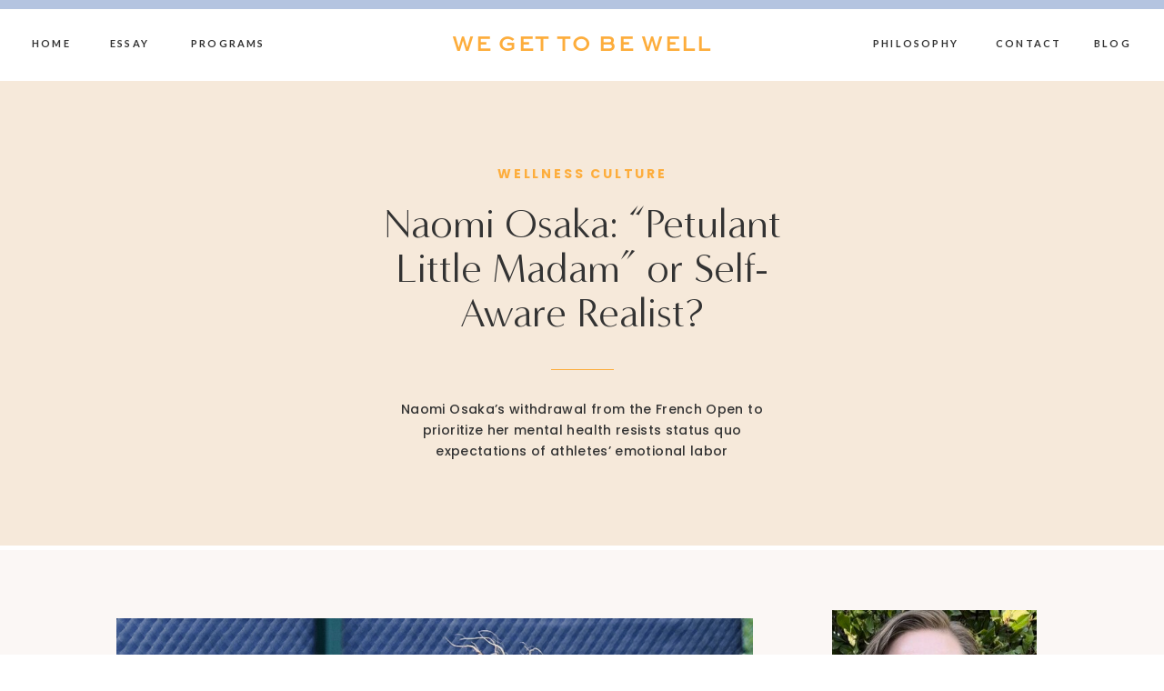

--- FILE ---
content_type: text/html; charset=UTF-8
request_url: https://wegettobewell.com/naomi-osaka-mental-health/
body_size: 28553
content:
<!DOCTYPE html>
<html lang="en-US" class="d">
<head>
<link rel="stylesheet" type="text/css" href="//lib.showit.co/engine/2.4.3/showit.css" />
<meta name='robots' content='index, follow, max-image-preview:large, max-snippet:-1, max-video-preview:-1' />

            <script data-no-defer="1" data-ezscrex="false" data-cfasync="false" data-pagespeed-no-defer data-cookieconsent="ignore">
                var ctPublicFunctions = {"_ajax_nonce":"22e4d47ec1","_rest_nonce":"2efbf2722f","_ajax_url":"\/wp-admin\/admin-ajax.php","_rest_url":"https:\/\/wegettobewell.com\/wp-json\/","data__cookies_type":"native","data__ajax_type":false,"data__bot_detector_enabled":1,"data__frontend_data_log_enabled":1,"cookiePrefix":"","wprocket_detected":false,"host_url":"wegettobewell.com","text__ee_click_to_select":"Click to select the whole data","text__ee_original_email":"The complete one is","text__ee_got_it":"Got it","text__ee_blocked":"Blocked","text__ee_cannot_connect":"Cannot connect","text__ee_cannot_decode":"Can not decode email. Unknown reason","text__ee_email_decoder":"CleanTalk email decoder","text__ee_wait_for_decoding":"The magic is on the way!","text__ee_decoding_process":"Please wait a few seconds while we decode the contact data."}
            </script>
        
            <script data-no-defer="1" data-ezscrex="false" data-cfasync="false" data-pagespeed-no-defer data-cookieconsent="ignore">
                var ctPublic = {"_ajax_nonce":"22e4d47ec1","settings__forms__check_internal":"0","settings__forms__check_external":"0","settings__forms__force_protection":0,"settings__forms__search_test":"0","settings__data__bot_detector_enabled":1,"settings__sfw__anti_crawler":0,"blog_home":"https:\/\/wegettobewell.com\/","pixel__setting":"3","pixel__enabled":false,"pixel__url":"https:\/\/moderate11-v4.cleantalk.org\/pixel\/f8959e8d3d26b751a0d962da1a638dad.gif","data__email_check_before_post":"1","data__email_check_exist_post":1,"data__cookies_type":"native","data__key_is_ok":true,"data__visible_fields_required":true,"wl_brandname":"Anti-Spam by CleanTalk","wl_brandname_short":"CleanTalk","ct_checkjs_key":1640733711,"emailEncoderPassKey":"fe5d8be9fbf1e64aa020b05f60d20375","bot_detector_forms_excluded":"W10=","advancedCacheExists":false,"varnishCacheExists":false,"wc_ajax_add_to_cart":false}
            </script>
        
	<!-- This site is optimized with the Yoast SEO plugin v26.0 - https://yoast.com/wordpress/plugins/seo/ -->
	<title>Naomi Osaka: &quot;Petulant Little Madam&quot; or Self-Aware Realist? - We Get To Be Well</title>
	<meta name="description" content="Naomi Osaka&#039;s withdrawal from the French Open to prioritize her mental health resists status quo expectations of athletes and emotional labor." />
	<link rel="canonical" href="https://vivforlife.com/naomi-osaka-mental-health/" />
	<meta property="og:locale" content="en_US" />
	<meta property="og:type" content="article" />
	<meta property="og:title" content="Naomi Osaka: &quot;Petulant Little Madam&quot; or Self-Aware Realist? - We Get To Be Well" />
	<meta property="og:description" content="Naomi Osaka&#039;s withdrawal from the French Open to prioritize her mental health resists status quo expectations of athletes and emotional labor." />
	<meta property="og:url" content="https://vivforlife.com/naomi-osaka-mental-health/" />
	<meta property="og:site_name" content="We Get To Be Well" />
	<meta property="article:published_time" content="2021-06-02T22:48:52+00:00" />
	<meta property="article:modified_time" content="2022-09-02T21:14:33+00:00" />
	<meta property="og:image" content="https://vivforlife.com/wp-content/uploads/sites/16305/2021/06/Naomi_Osaka_Peter_Menzel.jpg" />
	<meta property="og:image:width" content="912" />
	<meta property="og:image:height" content="988" />
	<meta property="og:image:type" content="image/jpeg" />
	<meta name="author" content="MichelleMarie Gilkeson" />
	<meta name="twitter:card" content="summary_large_image" />
	<meta name="twitter:label1" content="Written by" />
	<meta name="twitter:data1" content="MichelleMarie Gilkeson" />
	<meta name="twitter:label2" content="Est. reading time" />
	<meta name="twitter:data2" content="6 minutes" />
	<script type="application/ld+json" class="yoast-schema-graph">{"@context":"https://schema.org","@graph":[{"@type":"WebPage","@id":"https://vivforlife.com/naomi-osaka-mental-health/","url":"https://vivforlife.com/naomi-osaka-mental-health/","name":"Naomi Osaka: \"Petulant Little Madam\" or Self-Aware Realist? - We Get To Be Well","isPartOf":{"@id":"https://wegettobewell.com/#website"},"primaryImageOfPage":{"@id":"https://vivforlife.com/naomi-osaka-mental-health/#primaryimage"},"image":{"@id":"https://vivforlife.com/naomi-osaka-mental-health/#primaryimage"},"thumbnailUrl":"https://wegettobewell.com/wp-content/uploads/sites/16305/2021/06/Naomi_Osaka_Peter_Menzel.jpg","datePublished":"2021-06-02T22:48:52+00:00","dateModified":"2022-09-02T21:14:33+00:00","author":{"@id":"https://wegettobewell.com/#/schema/person/9545f2dd6762dd6feb41f960f811e399"},"description":"Naomi Osaka's withdrawal from the French Open to prioritize her mental health resists status quo expectations of athletes and emotional labor.","breadcrumb":{"@id":"https://vivforlife.com/naomi-osaka-mental-health/#breadcrumb"},"inLanguage":"en-US","potentialAction":[{"@type":"ReadAction","target":["https://vivforlife.com/naomi-osaka-mental-health/"]}]},{"@type":"ImageObject","inLanguage":"en-US","@id":"https://vivforlife.com/naomi-osaka-mental-health/#primaryimage","url":"https://wegettobewell.com/wp-content/uploads/sites/16305/2021/06/Naomi_Osaka_Peter_Menzel.jpg","contentUrl":"https://wegettobewell.com/wp-content/uploads/sites/16305/2021/06/Naomi_Osaka_Peter_Menzel.jpg","width":912,"height":988,"caption":"Image by Peter Menzel"},{"@type":"BreadcrumbList","@id":"https://vivforlife.com/naomi-osaka-mental-health/#breadcrumb","itemListElement":[{"@type":"ListItem","position":1,"name":"Home","item":"https://wegettobewell.com/"},{"@type":"ListItem","position":2,"name":"Blog","item":"https://vivforlife.com/blog/"},{"@type":"ListItem","position":3,"name":"Naomi Osaka: &#8220;Petulant Little Madam&#8221; or Self-Aware Realist?"}]},{"@type":"WebSite","@id":"https://wegettobewell.com/#website","url":"https://wegettobewell.com/","name":"We Get To Be Well","description":"shame-free nutrition","potentialAction":[{"@type":"SearchAction","target":{"@type":"EntryPoint","urlTemplate":"https://wegettobewell.com/?s={search_term_string}"},"query-input":{"@type":"PropertyValueSpecification","valueRequired":true,"valueName":"search_term_string"}}],"inLanguage":"en-US"},{"@type":"Person","@id":"https://wegettobewell.com/#/schema/person/9545f2dd6762dd6feb41f960f811e399","name":"MichelleMarie Gilkeson","image":{"@type":"ImageObject","inLanguage":"en-US","@id":"https://wegettobewell.com/#/schema/person/image/","url":"https://secure.gravatar.com/avatar/d1e26c33de8bb57419ca3ffe6569863f0e4ae3309c3de2440aaf58af284b7b07?s=96&d=mm&r=g","contentUrl":"https://secure.gravatar.com/avatar/d1e26c33de8bb57419ca3ffe6569863f0e4ae3309c3de2440aaf58af284b7b07?s=96&d=mm&r=g","caption":"MichelleMarie Gilkeson"},"url":"https://wegettobewell.com/author/michelle-marie-gilkesongmail-com/"}]}</script>
	<!-- / Yoast SEO plugin. -->


<link rel='dns-prefetch' href='//fd.cleantalk.org' />
<link rel="alternate" type="application/rss+xml" title="We Get To Be Well &raquo; Feed" href="https://wegettobewell.com/feed/" />
<link rel="alternate" type="application/rss+xml" title="We Get To Be Well &raquo; Comments Feed" href="https://wegettobewell.com/comments/feed/" />
<link rel="alternate" type="application/rss+xml" title="We Get To Be Well &raquo; Naomi Osaka: &#8220;Petulant Little Madam&#8221; or Self-Aware Realist? Comments Feed" href="https://wegettobewell.com/naomi-osaka-mental-health/feed/" />
<script type="text/javascript">
/* <![CDATA[ */
window._wpemojiSettings = {"baseUrl":"https:\/\/s.w.org\/images\/core\/emoji\/16.0.1\/72x72\/","ext":".png","svgUrl":"https:\/\/s.w.org\/images\/core\/emoji\/16.0.1\/svg\/","svgExt":".svg","source":{"concatemoji":"https:\/\/wegettobewell.com\/wp-includes\/js\/wp-emoji-release.min.js?ver=6.8.3"}};
/*! This file is auto-generated */
!function(s,n){var o,i,e;function c(e){try{var t={supportTests:e,timestamp:(new Date).valueOf()};sessionStorage.setItem(o,JSON.stringify(t))}catch(e){}}function p(e,t,n){e.clearRect(0,0,e.canvas.width,e.canvas.height),e.fillText(t,0,0);var t=new Uint32Array(e.getImageData(0,0,e.canvas.width,e.canvas.height).data),a=(e.clearRect(0,0,e.canvas.width,e.canvas.height),e.fillText(n,0,0),new Uint32Array(e.getImageData(0,0,e.canvas.width,e.canvas.height).data));return t.every(function(e,t){return e===a[t]})}function u(e,t){e.clearRect(0,0,e.canvas.width,e.canvas.height),e.fillText(t,0,0);for(var n=e.getImageData(16,16,1,1),a=0;a<n.data.length;a++)if(0!==n.data[a])return!1;return!0}function f(e,t,n,a){switch(t){case"flag":return n(e,"\ud83c\udff3\ufe0f\u200d\u26a7\ufe0f","\ud83c\udff3\ufe0f\u200b\u26a7\ufe0f")?!1:!n(e,"\ud83c\udde8\ud83c\uddf6","\ud83c\udde8\u200b\ud83c\uddf6")&&!n(e,"\ud83c\udff4\udb40\udc67\udb40\udc62\udb40\udc65\udb40\udc6e\udb40\udc67\udb40\udc7f","\ud83c\udff4\u200b\udb40\udc67\u200b\udb40\udc62\u200b\udb40\udc65\u200b\udb40\udc6e\u200b\udb40\udc67\u200b\udb40\udc7f");case"emoji":return!a(e,"\ud83e\udedf")}return!1}function g(e,t,n,a){var r="undefined"!=typeof WorkerGlobalScope&&self instanceof WorkerGlobalScope?new OffscreenCanvas(300,150):s.createElement("canvas"),o=r.getContext("2d",{willReadFrequently:!0}),i=(o.textBaseline="top",o.font="600 32px Arial",{});return e.forEach(function(e){i[e]=t(o,e,n,a)}),i}function t(e){var t=s.createElement("script");t.src=e,t.defer=!0,s.head.appendChild(t)}"undefined"!=typeof Promise&&(o="wpEmojiSettingsSupports",i=["flag","emoji"],n.supports={everything:!0,everythingExceptFlag:!0},e=new Promise(function(e){s.addEventListener("DOMContentLoaded",e,{once:!0})}),new Promise(function(t){var n=function(){try{var e=JSON.parse(sessionStorage.getItem(o));if("object"==typeof e&&"number"==typeof e.timestamp&&(new Date).valueOf()<e.timestamp+604800&&"object"==typeof e.supportTests)return e.supportTests}catch(e){}return null}();if(!n){if("undefined"!=typeof Worker&&"undefined"!=typeof OffscreenCanvas&&"undefined"!=typeof URL&&URL.createObjectURL&&"undefined"!=typeof Blob)try{var e="postMessage("+g.toString()+"("+[JSON.stringify(i),f.toString(),p.toString(),u.toString()].join(",")+"));",a=new Blob([e],{type:"text/javascript"}),r=new Worker(URL.createObjectURL(a),{name:"wpTestEmojiSupports"});return void(r.onmessage=function(e){c(n=e.data),r.terminate(),t(n)})}catch(e){}c(n=g(i,f,p,u))}t(n)}).then(function(e){for(var t in e)n.supports[t]=e[t],n.supports.everything=n.supports.everything&&n.supports[t],"flag"!==t&&(n.supports.everythingExceptFlag=n.supports.everythingExceptFlag&&n.supports[t]);n.supports.everythingExceptFlag=n.supports.everythingExceptFlag&&!n.supports.flag,n.DOMReady=!1,n.readyCallback=function(){n.DOMReady=!0}}).then(function(){return e}).then(function(){var e;n.supports.everything||(n.readyCallback(),(e=n.source||{}).concatemoji?t(e.concatemoji):e.wpemoji&&e.twemoji&&(t(e.twemoji),t(e.wpemoji)))}))}((window,document),window._wpemojiSettings);
/* ]]> */
</script>
<style id='wp-emoji-styles-inline-css' type='text/css'>

	img.wp-smiley, img.emoji {
		display: inline !important;
		border: none !important;
		box-shadow: none !important;
		height: 1em !important;
		width: 1em !important;
		margin: 0 0.07em !important;
		vertical-align: -0.1em !important;
		background: none !important;
		padding: 0 !important;
	}
</style>
<link rel='stylesheet' id='wp-block-library-css' href='https://wegettobewell.com/wp-includes/css/dist/block-library/style.min.css?ver=6.8.3' type='text/css' media='all' />
<style id='classic-theme-styles-inline-css' type='text/css'>
/*! This file is auto-generated */
.wp-block-button__link{color:#fff;background-color:#32373c;border-radius:9999px;box-shadow:none;text-decoration:none;padding:calc(.667em + 2px) calc(1.333em + 2px);font-size:1.125em}.wp-block-file__button{background:#32373c;color:#fff;text-decoration:none}
</style>
<style id='global-styles-inline-css' type='text/css'>
:root{--wp--preset--aspect-ratio--square: 1;--wp--preset--aspect-ratio--4-3: 4/3;--wp--preset--aspect-ratio--3-4: 3/4;--wp--preset--aspect-ratio--3-2: 3/2;--wp--preset--aspect-ratio--2-3: 2/3;--wp--preset--aspect-ratio--16-9: 16/9;--wp--preset--aspect-ratio--9-16: 9/16;--wp--preset--color--black: #000000;--wp--preset--color--cyan-bluish-gray: #abb8c3;--wp--preset--color--white: #ffffff;--wp--preset--color--pale-pink: #f78da7;--wp--preset--color--vivid-red: #cf2e2e;--wp--preset--color--luminous-vivid-orange: #ff6900;--wp--preset--color--luminous-vivid-amber: #fcb900;--wp--preset--color--light-green-cyan: #7bdcb5;--wp--preset--color--vivid-green-cyan: #00d084;--wp--preset--color--pale-cyan-blue: #8ed1fc;--wp--preset--color--vivid-cyan-blue: #0693e3;--wp--preset--color--vivid-purple: #9b51e0;--wp--preset--gradient--vivid-cyan-blue-to-vivid-purple: linear-gradient(135deg,rgba(6,147,227,1) 0%,rgb(155,81,224) 100%);--wp--preset--gradient--light-green-cyan-to-vivid-green-cyan: linear-gradient(135deg,rgb(122,220,180) 0%,rgb(0,208,130) 100%);--wp--preset--gradient--luminous-vivid-amber-to-luminous-vivid-orange: linear-gradient(135deg,rgba(252,185,0,1) 0%,rgba(255,105,0,1) 100%);--wp--preset--gradient--luminous-vivid-orange-to-vivid-red: linear-gradient(135deg,rgba(255,105,0,1) 0%,rgb(207,46,46) 100%);--wp--preset--gradient--very-light-gray-to-cyan-bluish-gray: linear-gradient(135deg,rgb(238,238,238) 0%,rgb(169,184,195) 100%);--wp--preset--gradient--cool-to-warm-spectrum: linear-gradient(135deg,rgb(74,234,220) 0%,rgb(151,120,209) 20%,rgb(207,42,186) 40%,rgb(238,44,130) 60%,rgb(251,105,98) 80%,rgb(254,248,76) 100%);--wp--preset--gradient--blush-light-purple: linear-gradient(135deg,rgb(255,206,236) 0%,rgb(152,150,240) 100%);--wp--preset--gradient--blush-bordeaux: linear-gradient(135deg,rgb(254,205,165) 0%,rgb(254,45,45) 50%,rgb(107,0,62) 100%);--wp--preset--gradient--luminous-dusk: linear-gradient(135deg,rgb(255,203,112) 0%,rgb(199,81,192) 50%,rgb(65,88,208) 100%);--wp--preset--gradient--pale-ocean: linear-gradient(135deg,rgb(255,245,203) 0%,rgb(182,227,212) 50%,rgb(51,167,181) 100%);--wp--preset--gradient--electric-grass: linear-gradient(135deg,rgb(202,248,128) 0%,rgb(113,206,126) 100%);--wp--preset--gradient--midnight: linear-gradient(135deg,rgb(2,3,129) 0%,rgb(40,116,252) 100%);--wp--preset--font-size--small: 13px;--wp--preset--font-size--medium: 20px;--wp--preset--font-size--large: 36px;--wp--preset--font-size--x-large: 42px;--wp--preset--spacing--20: 0.44rem;--wp--preset--spacing--30: 0.67rem;--wp--preset--spacing--40: 1rem;--wp--preset--spacing--50: 1.5rem;--wp--preset--spacing--60: 2.25rem;--wp--preset--spacing--70: 3.38rem;--wp--preset--spacing--80: 5.06rem;--wp--preset--shadow--natural: 6px 6px 9px rgba(0, 0, 0, 0.2);--wp--preset--shadow--deep: 12px 12px 50px rgba(0, 0, 0, 0.4);--wp--preset--shadow--sharp: 6px 6px 0px rgba(0, 0, 0, 0.2);--wp--preset--shadow--outlined: 6px 6px 0px -3px rgba(255, 255, 255, 1), 6px 6px rgba(0, 0, 0, 1);--wp--preset--shadow--crisp: 6px 6px 0px rgba(0, 0, 0, 1);}:where(.is-layout-flex){gap: 0.5em;}:where(.is-layout-grid){gap: 0.5em;}body .is-layout-flex{display: flex;}.is-layout-flex{flex-wrap: wrap;align-items: center;}.is-layout-flex > :is(*, div){margin: 0;}body .is-layout-grid{display: grid;}.is-layout-grid > :is(*, div){margin: 0;}:where(.wp-block-columns.is-layout-flex){gap: 2em;}:where(.wp-block-columns.is-layout-grid){gap: 2em;}:where(.wp-block-post-template.is-layout-flex){gap: 1.25em;}:where(.wp-block-post-template.is-layout-grid){gap: 1.25em;}.has-black-color{color: var(--wp--preset--color--black) !important;}.has-cyan-bluish-gray-color{color: var(--wp--preset--color--cyan-bluish-gray) !important;}.has-white-color{color: var(--wp--preset--color--white) !important;}.has-pale-pink-color{color: var(--wp--preset--color--pale-pink) !important;}.has-vivid-red-color{color: var(--wp--preset--color--vivid-red) !important;}.has-luminous-vivid-orange-color{color: var(--wp--preset--color--luminous-vivid-orange) !important;}.has-luminous-vivid-amber-color{color: var(--wp--preset--color--luminous-vivid-amber) !important;}.has-light-green-cyan-color{color: var(--wp--preset--color--light-green-cyan) !important;}.has-vivid-green-cyan-color{color: var(--wp--preset--color--vivid-green-cyan) !important;}.has-pale-cyan-blue-color{color: var(--wp--preset--color--pale-cyan-blue) !important;}.has-vivid-cyan-blue-color{color: var(--wp--preset--color--vivid-cyan-blue) !important;}.has-vivid-purple-color{color: var(--wp--preset--color--vivid-purple) !important;}.has-black-background-color{background-color: var(--wp--preset--color--black) !important;}.has-cyan-bluish-gray-background-color{background-color: var(--wp--preset--color--cyan-bluish-gray) !important;}.has-white-background-color{background-color: var(--wp--preset--color--white) !important;}.has-pale-pink-background-color{background-color: var(--wp--preset--color--pale-pink) !important;}.has-vivid-red-background-color{background-color: var(--wp--preset--color--vivid-red) !important;}.has-luminous-vivid-orange-background-color{background-color: var(--wp--preset--color--luminous-vivid-orange) !important;}.has-luminous-vivid-amber-background-color{background-color: var(--wp--preset--color--luminous-vivid-amber) !important;}.has-light-green-cyan-background-color{background-color: var(--wp--preset--color--light-green-cyan) !important;}.has-vivid-green-cyan-background-color{background-color: var(--wp--preset--color--vivid-green-cyan) !important;}.has-pale-cyan-blue-background-color{background-color: var(--wp--preset--color--pale-cyan-blue) !important;}.has-vivid-cyan-blue-background-color{background-color: var(--wp--preset--color--vivid-cyan-blue) !important;}.has-vivid-purple-background-color{background-color: var(--wp--preset--color--vivid-purple) !important;}.has-black-border-color{border-color: var(--wp--preset--color--black) !important;}.has-cyan-bluish-gray-border-color{border-color: var(--wp--preset--color--cyan-bluish-gray) !important;}.has-white-border-color{border-color: var(--wp--preset--color--white) !important;}.has-pale-pink-border-color{border-color: var(--wp--preset--color--pale-pink) !important;}.has-vivid-red-border-color{border-color: var(--wp--preset--color--vivid-red) !important;}.has-luminous-vivid-orange-border-color{border-color: var(--wp--preset--color--luminous-vivid-orange) !important;}.has-luminous-vivid-amber-border-color{border-color: var(--wp--preset--color--luminous-vivid-amber) !important;}.has-light-green-cyan-border-color{border-color: var(--wp--preset--color--light-green-cyan) !important;}.has-vivid-green-cyan-border-color{border-color: var(--wp--preset--color--vivid-green-cyan) !important;}.has-pale-cyan-blue-border-color{border-color: var(--wp--preset--color--pale-cyan-blue) !important;}.has-vivid-cyan-blue-border-color{border-color: var(--wp--preset--color--vivid-cyan-blue) !important;}.has-vivid-purple-border-color{border-color: var(--wp--preset--color--vivid-purple) !important;}.has-vivid-cyan-blue-to-vivid-purple-gradient-background{background: var(--wp--preset--gradient--vivid-cyan-blue-to-vivid-purple) !important;}.has-light-green-cyan-to-vivid-green-cyan-gradient-background{background: var(--wp--preset--gradient--light-green-cyan-to-vivid-green-cyan) !important;}.has-luminous-vivid-amber-to-luminous-vivid-orange-gradient-background{background: var(--wp--preset--gradient--luminous-vivid-amber-to-luminous-vivid-orange) !important;}.has-luminous-vivid-orange-to-vivid-red-gradient-background{background: var(--wp--preset--gradient--luminous-vivid-orange-to-vivid-red) !important;}.has-very-light-gray-to-cyan-bluish-gray-gradient-background{background: var(--wp--preset--gradient--very-light-gray-to-cyan-bluish-gray) !important;}.has-cool-to-warm-spectrum-gradient-background{background: var(--wp--preset--gradient--cool-to-warm-spectrum) !important;}.has-blush-light-purple-gradient-background{background: var(--wp--preset--gradient--blush-light-purple) !important;}.has-blush-bordeaux-gradient-background{background: var(--wp--preset--gradient--blush-bordeaux) !important;}.has-luminous-dusk-gradient-background{background: var(--wp--preset--gradient--luminous-dusk) !important;}.has-pale-ocean-gradient-background{background: var(--wp--preset--gradient--pale-ocean) !important;}.has-electric-grass-gradient-background{background: var(--wp--preset--gradient--electric-grass) !important;}.has-midnight-gradient-background{background: var(--wp--preset--gradient--midnight) !important;}.has-small-font-size{font-size: var(--wp--preset--font-size--small) !important;}.has-medium-font-size{font-size: var(--wp--preset--font-size--medium) !important;}.has-large-font-size{font-size: var(--wp--preset--font-size--large) !important;}.has-x-large-font-size{font-size: var(--wp--preset--font-size--x-large) !important;}
:where(.wp-block-post-template.is-layout-flex){gap: 1.25em;}:where(.wp-block-post-template.is-layout-grid){gap: 1.25em;}
:where(.wp-block-columns.is-layout-flex){gap: 2em;}:where(.wp-block-columns.is-layout-grid){gap: 2em;}
:root :where(.wp-block-pullquote){font-size: 1.5em;line-height: 1.6;}
</style>
<link rel='stylesheet' id='cleantalk-public-css-css' href='https://wegettobewell.com/wp-content/plugins/cleantalk-spam-protect/css/cleantalk-public.min.css?ver=6.64_1758576198' type='text/css' media='all' />
<link rel='stylesheet' id='cleantalk-email-decoder-css-css' href='https://wegettobewell.com/wp-content/plugins/cleantalk-spam-protect/css/cleantalk-email-decoder.min.css?ver=6.64_1758576198' type='text/css' media='all' />
<link rel='stylesheet' id='pub-style-css' href='https://wegettobewell.com/si-content/16305/showit/awjtbgboramkgfqlrdxz9w/20250829222030Sj6nqdk/assets/pub.css?ver=1756506038' type='text/css' media='all' />
<script type="text/javascript" src="https://wegettobewell.com/wp-content/plugins/cleantalk-spam-protect/js/apbct-public-bundle.min.js?ver=6.64_1758576198" id="apbct-public-bundle.min-js-js"></script>
<script type="text/javascript" src="https://fd.cleantalk.org/ct-bot-detector-wrapper.js?ver=6.64" id="ct_bot_detector-js" defer="defer" data-wp-strategy="defer"></script>
<script type="text/javascript" src="https://wegettobewell.com/wp-includes/js/jquery/jquery.min.js?ver=3.7.1" id="jquery-core-js"></script>
<script type="text/javascript" id="jquery-core-js-after">
/* <![CDATA[ */
$ = jQuery;
/* ]]> */
</script>
<script type="text/javascript" src="https://wegettobewell.com/si-content/16305/showit/awjtbgboramkgfqlrdxz9w/20250829222030Sj6nqdk/assets/pub.js?ver=1756506038" id="pub-script-js"></script>
<link rel="https://api.w.org/" href="https://wegettobewell.com/wp-json/" /><link rel="alternate" title="JSON" type="application/json" href="https://wegettobewell.com/wp-json/wp/v2/posts/25" /><link rel="EditURI" type="application/rsd+xml" title="RSD" href="https://wegettobewell.com/xmlrpc.php?rsd" />
<link rel='shortlink' href='https://wegettobewell.com/?p=25' />
<link rel="alternate" title="oEmbed (JSON)" type="application/json+oembed" href="https://wegettobewell.com/wp-json/oembed/1.0/embed?url=https%3A%2F%2Fwegettobewell.com%2Fnaomi-osaka-mental-health%2F" />
<link rel="alternate" title="oEmbed (XML)" type="text/xml+oembed" href="https://wegettobewell.com/wp-json/oembed/1.0/embed?url=https%3A%2F%2Fwegettobewell.com%2Fnaomi-osaka-mental-health%2F&#038;format=xml" />
<style type="text/css">.recentcomments a{display:inline !important;padding:0 !important;margin:0 !important;}</style>
<meta charset="UTF-8" />
<meta name="viewport" content="width=device-width, initial-scale=1" />
<link rel="icon" type="image/png" href="//static.showit.co/200/NxGTV2rYQWy4ladubGi2nQ/84355/viv_for_life_michelle_marie_gilkeson_favicon_1.png" />
<link rel="preconnect" href="https://static.showit.co" />

<link rel="preconnect" href="https://fonts.googleapis.com">
<link rel="preconnect" href="https://fonts.gstatic.com" crossorigin>
<link href="https://fonts.googleapis.com/css?family=Poppins:600|Lato:700|Poppins:700|Poppins:500|Oswald:regular" rel="stylesheet" type="text/css"/>
<style>
@font-face{font-family:Andale Mono;src:url('//static.showit.co/file/2cXvGH7qS9yBu-h-Ub5ekA/shared/andalemono.woff');}
@font-face{font-family:Sweet Sans Pro Regular;src:url('//static.showit.co/file/_C482bteQgSYOwtB3l6jLg/shared/sweetsanspro-regular.woff');}
@font-face{font-family:Minerva Modern Regular;src:url('//static.showit.co/file/8l4S-oZ8RNSwRpaumLAKuw/shared/minervamodern-regular.woff');}
@font-face{font-family:Formetor Regular;src:url('//static.showit.co/file/yj01cvSfSW2KaYwVOOHAlw/shared/formetor-regular.woff');}
</style>
<script id="init_data" type="application/json">
{"mobile":{"w":320},"desktop":{"w":1200,"defaultTrIn":{"type":"fade"},"defaultTrOut":{"type":"fade"},"bgFillType":"color","bgColor":"colors-7"},"sid":"awjtbgboramkgfqlrdxz9w","break":768,"assetURL":"//static.showit.co","contactFormId":"84355/197018","cfAction":"aHR0cHM6Ly9jbGllbnRzZXJ2aWNlLnNob3dpdC5jby9jb250YWN0Zm9ybQ==","sgAction":"aHR0cHM6Ly9jbGllbnRzZXJ2aWNlLnNob3dpdC5jby9zb2NpYWxncmlk","blockData":[{"slug":"3-doorways-mobile-menu","visible":"m","states":[],"d":{"h":85,"w":1200,"locking":{"offset":0},"bgFillType":"color","bgColor":"colors-7","bgMediaType":"none"},"m":{"h":504,"w":320,"locking":{"side":"t","offset":0},"nature":"wH","stateTrIn":{"type":"fade","duration":0.2},"stateTrOut":{"type":"fade","duration":0.2},"bgFillType":"color","bgColor":"colors-3","bgMediaType":"none"}},{"slug":"mobile-menu-closed","visible":"m","states":[],"d":{"h":222,"w":1200,"locking":{},"bgFillType":"color","bgColor":"colors-7","bgMediaType":"none"},"m":{"h":50,"w":320,"locking":{"side":"st"},"bgFillType":"color","bgColor":"colors-7","bgMediaType":"none"}},{"slug":"menu","visible":"d","states":[],"d":{"h":89,"w":1200,"locking":{"side":"st"},"bgFillType":"color","bgColor":"colors-7","bgMediaType":"none"},"m":{"h":40,"w":320,"locking":{"side":"st"},"bgFillType":"color","bgColor":"colors-7","bgMediaType":"none"}},{"slug":"post-title","visible":"a","states":[{"d":{"bgFillType":"color","bgColor":"#000000:0","bgMediaType":"none"},"m":{"bgFillType":"color","bgColor":"#000000:0","bgMediaType":"none"},"slug":"view-1"}],"d":{"h":462,"w":1200,"nature":"dH","bgFillType":"color","bgColor":"colors-2","bgMediaType":"none"},"m":{"h":333,"w":320,"nature":"dH","bgFillType":"color","bgColor":"colors-2","bgMediaType":"none"},"stateTrans":[{}]},{"slug":"blog-sidebar","visible":"d","states":[],"d":{"h":5,"w":1200,"bgFillType":"color","bgColor":"colors-7","bgMediaType":"none"},"m":{"h":1682,"w":320,"bgFillType":"color","bgColor":"#FFFFFF","bgMediaType":"none"}},{"slug":"post-content","visible":"a","states":[{"d":{"bgFillType":"color","bgColor":"#000000:0","bgMediaType":"none"},"m":{"bgFillType":"color","bgColor":"#000000:0","bgMediaType":"none"},"slug":"view-1"}],"d":{"h":1435,"w":1200,"nature":"dH","bgFillType":"color","bgColor":"colors-6","bgMediaType":"none"},"m":{"h":2100,"w":320,"nature":"dH","bgFillType":"color","bgColor":"colors-6","bgMediaType":"none"},"stateTrans":[{}]},{"slug":"comment","visible":"a","states":[{"d":{"bgFillType":"color","bgColor":"#000000:0","bgMediaType":"none"},"m":{"bgFillType":"color","bgColor":"#000000:0","bgMediaType":"none"},"slug":"show-comments"},{"d":{"bgFillType":"color","bgColor":"#000000:0","bgMediaType":"none"},"m":{"bgFillType":"color","bgColor":"#000000:0","bgMediaType":"none"},"slug":"hide-comments"}],"d":{"h":86,"w":1200,"bgFillType":"color","bgColor":"colors-6","bgMediaType":"none"},"m":{"h":106,"w":320,"nature":"dH","bgFillType":"color","bgColor":"colors-6","bgMediaType":"none"},"stateTrans":[{},{}]},{"slug":"existing-comments","visible":"a","states":[],"d":{"h":66,"w":1200,"nature":"dH","bgFillType":"color","bgColor":"colors-6","bgMediaType":"none"},"m":{"h":128,"w":320,"nature":"dH","bgFillType":"color","bgColor":"colors-6","bgMediaType":"none"}},{"slug":"comments-form","visible":"a","states":[],"d":{"h":104,"w":1200,"nature":"dH","bgFillType":"color","bgColor":"colors-6","bgMediaType":"none"},"m":{"h":138,"w":320,"nature":"dH","bgFillType":"color","bgColor":"colors-6","bgMediaType":"none"}},{"slug":"new-canvas","visible":"a","states":[],"d":{"h":105,"w":1200,"bgFillType":"color","bgColor":"colors-6","bgMediaType":"none"},"m":{"h":41,"w":320,"bgFillType":"color","bgColor":"colors-6","bgMediaType":"none"}},{"slug":"pagination","visible":"a","states":[],"d":{"h":176,"w":1200,"nature":"dH","bgFillType":"color","bgColor":"colors-7","bgMediaType":"none"},"m":{"h":275,"w":320,"nature":"dH","bgFillType":"color","bgColor":"colors-7","bgMediaType":"none"}},{"slug":"category","visible":"a","states":[],"d":{"h":654,"w":1200,"stateTrIn":{"type":"fade","duration":0.6,"direction":"none"},"bgFillType":"color","bgColor":"colors-3","bgMediaType":"none"},"m":{"h":566,"w":320,"stateTrIn":{"type":"fade","duration":0.6,"direction":"none"},"bgFillType":"color","bgColor":"colors-3","bgMediaType":"none"}},{"slug":"further-reading","visible":"a","states":[{"d":{"bgFillType":"color","bgColor":"#000000:0","bgMediaType":"none"},"m":{"bgFillType":"color","bgColor":"#000000:0","bgMediaType":"none"},"slug":"view-1"},{"d":{"bgFillType":"color","bgColor":"#000000:0","bgMediaType":"none"},"m":{"bgFillType":"color","bgColor":"#000000:0","bgMediaType":"none"},"slug":"view-2"},{"d":{"bgFillType":"color","bgColor":"#000000:0","bgMediaType":"none"},"m":{"bgFillType":"color","bgColor":"#000000:0","bgMediaType":"none"},"slug":"view-3"}],"d":{"h":764,"w":1200,"bgFillType":"color","bgColor":"colors-7","bgMediaType":"none"},"m":{"h":1435,"w":320,"bgFillType":"color","bgColor":"colors-7","bgMediaType":"none"},"wpPostLookup":true,"stateTrans":[{},{},{}]},{"slug":"about","visible":"a","states":[],"d":{"h":750,"w":1200,"bgFillType":"color","bgColor":"colors-3","bgMediaType":"image","bgImage":{"key":"3-s_JqRLSGm6uMfZQqaJdA/84355/img_0715_jpg_-.jpg","aspect_ratio":1.5,"title":"IMG_0715.JPG - !","type":"asset"},"bgOpacity":25,"bgPos":"cm","bgScale":"cover","bgScroll":"x"},"m":{"h":752,"w":320,"bgFillType":"color","bgColor":"colors-3","bgMediaType":"image","bgImage":{"key":"3-s_JqRLSGm6uMfZQqaJdA/84355/img_0715_jpg_-.jpg","aspect_ratio":1.5,"title":"IMG_0715.JPG - !","type":"asset"},"bgOpacity":20,"bgPos":"cm","bgScale":"cover","bgScroll":"x"}},{"slug":"home-footer","visible":"a","states":[],"d":{"h":340,"w":1200,"bgFillType":"color","bgColor":"colors-6","bgMediaType":"none"},"m":{"h":396,"w":320,"bgFillType":"color","bgColor":"colors-6","bgMediaType":"none"}}],"elementData":[{"type":"simple","visible":"m","id":"3-doorways-mobile-menu_0","blockId":"3-doorways-mobile-menu","m":{"x":0,"y":0,"w":320,"h":52,"a":0},"d":{"x":360,"y":26,"w":480,"h":34,"a":0}},{"type":"text","visible":"m","id":"3-doorways-mobile-menu_1","blockId":"3-doorways-mobile-menu","m":{"x":35,"y":362,"w":270,"h":22,"a":0,"lockV":"b"},"d":{"x":820.8,"y":34,"w":71,"h":26,"a":0,"lockH":"r"}},{"type":"text","visible":"m","id":"3-doorways-mobile-menu_2","blockId":"3-doorways-mobile-menu","m":{"x":35,"y":305,"w":64,"h":22,"a":0,"lockV":"b"},"d":{"x":735.4,"y":34,"w":57,"h":26,"a":0,"lockH":"r"}},{"type":"text","visible":"m","id":"3-doorways-mobile-menu_3","blockId":"3-doorways-mobile-menu","m":{"x":35,"y":249,"w":91,"h":17,"a":0,"lockV":"b"},"d":{"x":655,"y":34,"w":52,"h":26,"a":0,"lockH":"r"}},{"type":"simple","visible":"m","id":"3-doorways-mobile-menu_8","blockId":"3-doorways-mobile-menu","m":{"x":35,"y":341,"w":251,"h":1,"a":0,"lockV":"b"},"d":{"x":967,"y":203,"w":177,"h":1,"a":0}},{"type":"simple","visible":"m","id":"3-doorways-mobile-menu_9","blockId":"3-doorways-mobile-menu","m":{"x":35,"y":285,"w":251,"h":1,"a":0,"lockV":"b"},"d":{"x":967,"y":203,"w":177,"h":1,"a":0}},{"type":"simple","visible":"m","id":"3-doorways-mobile-menu_10","blockId":"3-doorways-mobile-menu","m":{"x":35,"y":397,"w":251,"h":1,"a":0,"lockV":"b"},"d":{"x":967,"y":203,"w":177,"h":1,"a":0}},{"type":"simple","visible":"m","id":"3-doorways-mobile-menu_11","blockId":"3-doorways-mobile-menu","m":{"x":35,"y":453,"w":251,"h":1,"a":0,"lockV":"b"},"d":{"x":967,"y":203,"w":177,"h":1,"a":0}},{"type":"graphic","visible":"m","id":"3-doorways-mobile-menu_12","blockId":"3-doorways-mobile-menu","m":{"x":0,"y":52,"w":320,"h":164,"a":0,"gs":{"s":70,"t":"cover"},"lockV":"bs"},"d":{"x":571,"y":13,"w":59,"h":59,"a":0},"c":{"key":"opFYSpq7TF-L1e6QJKuC5g/84355/viv_for_life_paris_apples.jpg","aspect_ratio":1.5}},{"type":"text","visible":"m","id":"3-doorways-mobile-menu_13","blockId":"3-doorways-mobile-menu","m":{"x":0,"y":20,"w":320,"h":31,"a":0},"d":{"x":494,"y":38,"w":213,"h":32,"a":0}},{"type":"icon","visible":"m","id":"3-doorways-mobile-menu_14","blockId":"3-doorways-mobile-menu","m":{"x":284,"y":15,"w":27,"h":24,"a":0},"d":{"x":550,"y":-28,"w":100,"h":100,"a":0},"pc":[{"type":"hide","block":"3-doorways-mobile-menu"}]},{"type":"simple","visible":"m","id":"3-doorways-mobile-menu_15","blockId":"3-doorways-mobile-menu","m":{"x":0,"y":0,"w":320,"h":5,"a":0},"d":{"x":360,"y":67,"w":480,"h":88.80000000000001,"a":0}},{"type":"text","visible":"m","id":"3-doorways-mobile-menu_17","blockId":"3-doorways-mobile-menu","m":{"x":35,"y":415,"w":228,"h":22,"a":0,"lockV":"b"},"d":{"x":735.4,"y":34,"w":57,"h":26,"a":0,"lockH":"r"}},{"type":"icon","visible":"m","id":"mobile-menu-closed_0","blockId":"mobile-menu-closed","m":{"x":282,"y":14,"w":27,"h":24,"a":0},"d":{"x":550,"y":-28,"w":100,"h":100,"a":0},"pc":[{"type":"show","block":"3-doorways-mobile-menu"}]},{"type":"simple","visible":"a","id":"mobile-menu-closed_1","blockId":"mobile-menu-closed","m":{"x":0,"y":49,"w":320,"h":1,"a":0},"d":{"x":0,"y":0,"w":1200,"h":1,"a":0,"lockH":"s"}},{"type":"text","visible":"a","id":"mobile-menu-closed_2","blockId":"mobile-menu-closed","m":{"x":57,"y":18,"w":206,"h":22,"a":0},"d":{"x":494,"y":38,"w":213,"h":32,"a":0}},{"type":"simple","visible":"a","id":"mobile-menu-closed_3","blockId":"mobile-menu-closed","m":{"x":0,"y":-2,"w":320,"h":5,"a":0},"d":{"x":360,"y":67,"w":480,"h":88.80000000000001,"a":0}},{"type":"text","visible":"d","id":"menu_0","blockId":"menu","m":{"x":19,"y":18,"w":146,"h":37,"a":0},"d":{"x":35,"y":39,"w":40,"h":23,"a":0,"lockH":"l"}},{"type":"text","visible":"d","id":"menu_1","blockId":"menu","m":{"x":19,"y":18,"w":146,"h":37,"a":0},"d":{"x":880,"y":39,"w":93,"h":23,"a":0,"lockH":"r"}},{"type":"text","visible":"d","id":"menu_2","blockId":"menu","m":{"x":19,"y":18,"w":146,"h":37,"a":0},"d":{"x":119,"y":39,"w":47,"h":23,"a":0,"lockH":"l"}},{"type":"text","visible":"d","id":"menu_3","blockId":"menu","m":{"x":19,"y":18,"w":146,"h":37,"a":0},"d":{"x":1015,"y":39,"w":66,"h":23,"a":0,"lockH":"r"}},{"type":"text","visible":"d","id":"menu_4","blockId":"menu","m":{"x":19,"y":18,"w":146,"h":37,"a":0},"d":{"x":1123,"y":39,"w":37,"h":23,"a":0,"lockH":"r"}},{"type":"text","visible":"a","id":"menu_5","blockId":"menu","m":{"x":111,"y":4,"w":99,"h":33,"a":0},"d":{"x":444,"y":37,"w":313,"h":23,"a":0}},{"type":"simple","visible":"a","id":"menu_6","blockId":"menu","m":{"x":48,"y":6,"w":224,"h":28,"a":0},"d":{"x":0,"y":0,"w":1200,"h":10,"a":0,"lockH":"s"}},{"type":"text","visible":"d","id":"menu_7","blockId":"menu","m":{"x":19,"y":18,"w":146,"h":37,"a":0},"d":{"x":210,"y":39,"w":79,"h":23,"a":0,"lockH":"l"}},{"type":"text","visible":"a","id":"post-title_view-1_0","blockId":"post-title","m":{"x":46,"y":36,"w":229,"h":22,"a":0},"d":{"x":406,"y":91,"w":389,"h":25,"a":0}},{"type":"text","visible":"a","id":"post-title_view-1_1","blockId":"post-title","m":{"x":21,"y":70,"w":278,"h":78,"a":0},"d":{"x":353,"y":133,"w":494,"h":98,"a":0}},{"type":"text","visible":"a","id":"post-title_view-1_2","blockId":"post-title","m":{"x":37,"y":204,"w":247,"h":109,"a":0,"lockV":"b"},"d":{"x":384,"y":301,"w":432,"h":103,"a":0,"lockV":"b"}},{"type":"simple","visible":"a","id":"post-title_view-1_3","blockId":"post-title","m":{"x":131,"y":172,"w":58,"h":1,"a":0,"lockV":"b"},"d":{"x":566,"y":268,"w":69,"h":1,"a":0,"lockV":"b"}},{"type":"text","visible":"a","id":"blog-sidebar_0","blockId":"blog-sidebar","m":{"x":-15,"y":541,"w":157,"h":26,"a":0},"d":{"x":875,"y":958,"w":212,"h":46,"a":0}},{"type":"simple","visible":"a","id":"blog-sidebar_1","blockId":"blog-sidebar","m":{"x":-15,"y":625,"w":270,"h":1,"a":0},"d":{"x":875,"y":933,"w":225,"h":1,"a":0}},{"type":"text","visible":"a","id":"blog-sidebar_2","blockId":"blog-sidebar","m":{"x":-15,"y":541,"w":157,"h":26,"a":0},"d":{"x":875,"y":873,"w":206,"h":41,"a":0}},{"type":"simple","visible":"a","id":"blog-sidebar_3","blockId":"blog-sidebar","m":{"x":-15,"y":625,"w":270,"h":1,"a":0},"d":{"x":875,"y":852,"w":225,"h":1,"a":0}},{"type":"text","visible":"a","id":"blog-sidebar_4","blockId":"blog-sidebar","m":{"x":-15,"y":541,"w":157,"h":26,"a":0},"d":{"x":875,"y":792,"w":226,"h":39,"a":0}},{"type":"simple","visible":"a","id":"blog-sidebar_5","blockId":"blog-sidebar","m":{"x":-10,"y":338,"w":260,"h":4,"a":0},"d":{"x":875,"y":769,"w":225,"h":1,"a":0}},{"type":"text","visible":"a","id":"blog-sidebar_6","blockId":"blog-sidebar","m":{"x":-12,"y":732,"w":233,"h":48,"a":0},"d":{"x":875,"y":728,"w":175,"h":24,"a":0}},{"type":"graphic","visible":"a","id":"blog-sidebar_7","blockId":"blog-sidebar","m":{"x":-5,"y":452,"w":250,"h":329,"a":0},"d":{"x":875,"y":71,"w":225,"h":277,"a":0,"gs":{"s":50,"t":"cover"}},"c":{"key":"s4SaWt7SSAqmLXXD0w-WlA/84355/we-get-to-be-well-counseling-michelle-marie.jpg","aspect_ratio":2.1641}},{"type":"icon","visible":"a","id":"blog-sidebar_8","blockId":"blog-sidebar","m":{"x":302,"y":568,"w":19.566,"h":16.509,"a":0},"d":{"x":930,"y":598,"w":21,"h":17,"a":0}},{"type":"icon","visible":"a","id":"blog-sidebar_9","blockId":"blog-sidebar","m":{"x":229,"y":565,"w":22.639,"h":22.323,"a":0},"d":{"x":898,"y":596,"w":25,"h":21,"a":0}},{"type":"icon","visible":"a","id":"blog-sidebar_10","blockId":"blog-sidebar","m":{"x":196,"y":563,"w":22.639,"h":22.323,"a":0},"d":{"x":868,"y":595,"w":25,"h":21,"a":0}},{"type":"text","visible":"a","id":"blog-sidebar_11","blockId":"blog-sidebar","m":{"x":-10,"y":666,"w":245,"h":21,"a":0},"d":{"x":875,"y":408,"w":193,"h":18,"a":0}},{"type":"simple","visible":"a","id":"blog-sidebar_12","blockId":"blog-sidebar","m":{"x":113,"y":611,"w":224.007,"h":41.01,"a":0},"d":{"x":875,"y":647,"w":225,"h":42,"a":0}},{"type":"text","visible":"a","id":"blog-sidebar_13","blockId":"blog-sidebar","m":{"x":130,"y":619,"w":96,"h":19,"a":0},"d":{"x":892,"y":662,"w":178,"h":16,"a":0}},{"type":"text","visible":"a","id":"blog-sidebar_14","blockId":"blog-sidebar","m":{"x":112,"y":417,"w":224.006,"h":134.01,"a":0},"d":{"x":875,"y":443,"w":221,"h":140,"a":0}},{"type":"text","visible":"a","id":"blog-sidebar_15","blockId":"blog-sidebar","m":{"x":189,"y":16,"w":99,"h":125,"a":0},"d":{"x":765,"y":299,"w":273,"h":94,"a":-5}},{"type":"graphic","visible":"a","id":"blog-sidebar_16","blockId":"blog-sidebar","m":{"x":-47,"y":0,"w":354,"h":523,"a":0,"gs":{"s":100,"t":"zoom","p":150,"y":100,"x":100}},"d":{"x":874,"y":1046,"w":227,"h":218,"a":0,"gs":{"s":100,"t":"zoom","p":150,"y":80,"x":20}},"c":{"key":"Y53he3dDQFqcHGAMH1GF9A/84355/viv_for_life_home_paris_louvre_three_graces.jpg","aspect_ratio":1.5}},{"type":"text","visible":"a","id":"blog-sidebar_17","blockId":"blog-sidebar","m":{"x":23,"y":134,"w":226,"h":103,"a":0},"d":{"x":892,"y":1291,"w":191,"h":96,"a":0}},{"type":"simple","visible":"a","id":"blog-sidebar_18","blockId":"blog-sidebar","m":{"x":32,"y":367,"w":197,"h":50,"a":0},"d":{"x":906,"y":1486,"w":164,"h":49,"a":0}},{"type":"text","visible":"a","id":"blog-sidebar_19","blockId":"blog-sidebar","m":{"x":50,"y":383,"w":161,"h":18,"a":0},"d":{"x":917,"y":1504,"w":142,"h":13,"a":0}},{"type":"text","visible":"a","id":"blog-sidebar_20","blockId":"blog-sidebar","m":{"x":14,"y":282,"w":233,"h":70,"a":0,"trIn":{"cl":"fadeIn","d":"0.5","dl":"0"}},"d":{"x":891,"y":1400,"w":194,"h":65,"a":0,"trIn":{"cl":"fadeIn","d":"0.5","dl":"0"}}},{"type":"text","visible":"a","id":"post-content_view-1_0","blockId":"post-content","m":{"x":26,"y":31,"w":270,"h":1949,"a":0},"d":{"x":88,"y":75,"w":700,"h":1199,"a":0}},{"type":"icon","visible":"a","id":"post-content_view-1_1","blockId":"post-content","m":{"x":94,"y":2025,"w":50,"h":50,"a":0,"lockV":"b"},"d":{"x":77,"y":1359,"w":40,"h":40,"a":0,"lockV":"b"}},{"type":"icon","visible":"a","id":"post-content_view-1_2","blockId":"post-content","m":{"x":30,"y":2025,"w":50,"h":50,"a":0,"lockV":"b"},"d":{"x":140,"y":1360,"w":40,"h":40,"a":0,"lockV":"b"}},{"type":"icon","visible":"a","id":"post-content_view-1_3","blockId":"post-content","m":{"x":238,"y":2026,"w":52,"h":52,"a":0,"lockV":"b"},"d":{"x":279,"y":1359,"w":44,"h":44,"a":0,"lockV":"b"}},{"type":"icon","visible":"a","id":"post-content_view-1_4","blockId":"post-content","m":{"x":167,"y":2027,"w":50,"h":50,"a":0,"lockV":"b"},"d":{"x":213,"y":1361,"w":40,"h":40,"a":0,"lockV":"b"}},{"type":"text","visible":"a","id":"post-content_view-1_5","blockId":"post-content","m":{"x":93,"y":1991,"w":135,"h":17,"a":0,"lockV":"b"},"d":{"x":88,"y":1332,"w":171,"h":16,"a":0,"lockV":"b"}},{"type":"text","visible":"a","id":"comment_show-comments_0","blockId":"comment","m":{"x":25,"y":64,"w":130,"h":19,"a":0},"d":{"x":528,"y":37,"w":259,"h":22,"a":0},"pc":[{"type":"show","block":"existing-comments"}]},{"type":"text","visible":"a","id":"comment_hide-comments_0","blockId":"comment","m":{"x":25,"y":74,"w":243,"h":21,"a":0},"d":{"x":528,"y":37,"w":259,"h":22,"a":0},"pc":[{"type":"hide","block":"existing-comments"}]},{"type":"text","visible":"a","id":"comment_1","blockId":"comment","m":{"x":26,"y":14,"w":144,"h":45,"a":0},"d":{"x":91,"y":18,"w":222,"h":47,"a":0},"pc":[{"type":"show","block":"comments-form"}]},{"type":"simple","visible":"a","id":"comment_2","blockId":"comment","m":{"x":25,"y":4,"w":270,"h":1,"a":0},"d":{"x":90,"y":1,"w":700,"h":1,"a":0}},{"type":"text","visible":"a","id":"existing-comments_0","blockId":"existing-comments","m":{"x":25,"y":13,"w":270,"h":105,"a":0},"d":{"x":90,"y":2,"w":700,"h":49,"a":0}},{"type":"text","visible":"a","id":"comments-form_0","blockId":"comments-form","m":{"x":25,"y":16,"w":270,"h":106,"a":0},"d":{"x":108,"y":11,"w":700,"h":75,"a":0}},{"type":"text","visible":"a","id":"pagination_1","blockId":"pagination","m":{"x":44,"y":204,"w":220,"h":42,"a":0},"d":{"x":810,"y":87,"w":307,"h":29,"a":0,"lockV":"b"}},{"type":"text","visible":"a","id":"pagination_2","blockId":"pagination","m":{"x":49,"y":106,"w":220,"h":48,"a":0,"lockV":"b"},"d":{"x":83,"y":87,"w":291,"h":29,"a":0}},{"type":"text","visible":"a","id":"pagination_3","blockId":"pagination","m":{"x":67,"y":79,"w":186,"h":15,"a":0},"d":{"x":83,"y":54,"w":188,"h":18,"a":0}},{"type":"text","visible":"a","id":"pagination_4","blockId":"pagination","m":{"x":82,"y":177,"w":157,"h":19,"a":0,"lockV":"b"},"d":{"x":929,"y":54,"w":188,"h":18,"a":0}},{"type":"text","visible":"a","id":"pagination_5","blockId":"pagination","m":{"x":68,"y":30,"w":184,"h":24,"a":0},"d":{"x":450,"y":80,"w":300,"h":16,"a":0}},{"type":"graphic","visible":"d","id":"category_0","blockId":"category","m":{"x":165,"y":474,"w":231,"h":337,"a":0,"gs":{"s":50}},"d":{"x":695,"y":121,"w":363,"h":412,"a":0,"gs":{"s":70}},"c":{"key":"e8BXaLfORIKRKHfMjzSevQ/84355/img_6683_jpg_-_food.jpg","aspect_ratio":0.66667}},{"type":"text","visible":"a","id":"category_1","blockId":"category","m":{"x":37,"y":55,"w":182,"h":102,"a":0},"d":{"x":143,"y":149,"w":430,"h":73,"a":0}},{"type":"text","visible":"a","id":"category_2","blockId":"category","m":{"x":37,"y":266,"w":161,"h":19,"a":0},"d":{"x":143,"y":372,"w":184,"h":20,"a":0}},{"type":"simple","visible":"a","id":"category_3","blockId":"category","m":{"x":37,"y":249,"w":161,"h":1,"a":0},"d":{"x":143,"y":353,"w":177,"h":1,"a":0}},{"type":"simple","visible":"m","id":"category_4","blockId":"category","m":{"x":37,"y":300,"w":161,"h":1,"a":0},"d":{"x":159,"y":363,"w":177,"h":1,"a":0}},{"type":"text","visible":"a","id":"category_5","blockId":"category","m":{"x":37,"y":214,"w":161,"h":19,"a":0},"d":{"x":143,"y":310,"w":203,"h":20,"a":0}},{"type":"simple","visible":"a","id":"category_6","blockId":"category","m":{"x":37,"y":199,"w":161,"h":1,"a":0},"d":{"x":143,"y":290,"w":177,"h":1,"a":0}},{"type":"text","visible":"a","id":"category_7","blockId":"category","m":{"x":37,"y":167,"w":161,"h":17,"a":0},"d":{"x":143,"y":248,"w":193,"h":20,"a":0}},{"type":"text","visible":"a","id":"category_8","blockId":"category","m":{"x":37,"y":417,"w":161,"h":19,"a":0},"d":{"x":389,"y":372,"w":184,"h":20,"a":0}},{"type":"simple","visible":"a","id":"category_9","blockId":"category","m":{"x":37,"y":400,"w":161,"h":1,"a":0},"d":{"x":389,"y":353,"w":177,"h":1,"a":0}},{"type":"text","visible":"a","id":"category_10","blockId":"category","m":{"x":37,"y":366,"w":161,"h":19,"a":0},"d":{"x":389,"y":310,"w":203,"h":20,"a":0}},{"type":"simple","visible":"a","id":"category_11","blockId":"category","m":{"x":37,"y":350,"w":161,"h":1,"a":0},"d":{"x":389,"y":290,"w":177,"h":1,"a":0}},{"type":"text","visible":"a","id":"category_12","blockId":"category","m":{"x":37,"y":316,"w":161,"h":17,"a":0},"d":{"x":389,"y":248,"w":193,"h":20,"a":0}},{"type":"simple","visible":"a","id":"category_13","blockId":"category","m":{"x":37,"y":466,"w":247,"h":55,"a":0},"d":{"x":143,"y":444,"w":426,"h":54,"a":0}},{"type":"text","visible":"a","id":"category_14","blockId":"category","m":{"x":55,"y":483,"w":214,"h":17,"a":0},"d":{"x":163,"y":463,"w":254,"h":20,"a":0}},{"type":"graphic","visible":"a","id":"further-reading_view-1_0","blockId":"further-reading","m":{"x":35,"y":87,"w":250,"h":250,"a":0,"gs":{"s":80}},"d":{"x":96,"y":149,"w":290,"h":360,"a":0,"gs":{"s":50}},"c":{"key":"A0qLlL9iRh-Qyp7S2KqVvw/shared/socialsquares_summerfashion16-1.jpg","aspect_ratio":1}},{"type":"text","visible":"a","id":"further-reading_view-1_1","blockId":"further-reading","m":{"x":35,"y":396,"w":252,"h":60,"a":0},"d":{"x":94,"y":569,"w":287,"h":70,"a":0}},{"type":"text","visible":"a","id":"further-reading_view-1_2","blockId":"further-reading","m":{"x":35,"y":365,"w":156,"h":17,"a":0},"d":{"x":132,"y":536,"w":221,"h":20,"a":0}},{"type":"graphic","visible":"a","id":"further-reading_view-2_0","blockId":"further-reading","m":{"x":35,"y":520,"w":250,"h":250,"a":0,"gs":{"s":80}},"d":{"x":456,"y":149,"w":290,"h":360,"a":0,"gs":{"s":50}},"c":{"key":"Iqfvblc4TXWLcj2r2frb7A/shared/foliage-and-greenery20-5.jpg","aspect_ratio":1}},{"type":"text","visible":"a","id":"further-reading_view-2_1","blockId":"further-reading","m":{"x":35,"y":833,"w":242,"h":63,"a":0},"d":{"x":458,"y":565,"w":287,"h":70,"a":0}},{"type":"text","visible":"a","id":"further-reading_view-2_2","blockId":"further-reading","m":{"x":35,"y":800,"w":156,"h":17,"a":0},"d":{"x":491,"y":532,"w":221,"h":20,"a":0}},{"type":"graphic","visible":"a","id":"further-reading_view-3_0","blockId":"further-reading","m":{"x":35,"y":952,"w":250,"h":250,"a":0,"gs":{"s":80}},"d":{"x":816,"y":149,"w":290,"h":360,"a":0,"gs":{"s":50}},"c":{"key":"dnVPEsqgSVWkBggUwTAWGA/shared/punchy-pastels_social-squares_styled-stock_01410.jpg","aspect_ratio":0.75}},{"type":"text","visible":"a","id":"further-reading_view-3_1","blockId":"further-reading","m":{"x":35,"y":1263,"w":246,"h":68,"a":0},"d":{"x":817,"y":562,"w":287,"h":70,"a":0}},{"type":"text","visible":"a","id":"further-reading_view-3_2","blockId":"further-reading","m":{"x":35,"y":1230,"w":156,"h":17,"a":0},"d":{"x":850,"y":529,"w":221,"h":20,"a":0}},{"type":"text","visible":"a","id":"further-reading_1","blockId":"further-reading","m":{"x":35,"y":40,"w":184,"h":24,"a":0},"d":{"x":450,"y":83,"w":300,"h":23,"a":0}},{"type":"text","visible":"a","id":"about_0","blockId":"about","m":{"x":42,"y":313,"w":256,"h":115,"a":0},"d":{"x":118,"y":232,"w":437,"h":156,"a":0}},{"type":"text","visible":"a","id":"about_1","blockId":"about","m":{"x":42,"y":438,"w":237,"h":194,"a":0},"d":{"x":121,"y":408,"w":399,"h":153,"a":0,"trIn":{"cl":"fadeIn","d":"0.5","dl":"0"}}},{"type":"simple","visible":"a","id":"about_2","blockId":"about","m":{"x":42,"y":654,"w":168,"h":50,"a":0},"d":{"x":118,"y":578,"w":185,"h":55,"a":0}},{"type":"text","visible":"a","id":"about_3","blockId":"about","m":{"x":75,"y":670,"w":102,"h":14,"a":0},"d":{"x":154,"y":597,"w":113,"h":15,"a":0}},{"type":"graphic","visible":"a","id":"about_4","blockId":"about","m":{"x":42,"y":-32,"w":237,"h":260,"a":0,"gs":{"s":75}},"d":{"x":621,"y":-39,"w":434,"h":651,"a":0,"gs":{"s":76}},"c":{"key":"G-k6crm6TRiLcrYFDjzybw/84355/viv_for_life_home_michelle_marie_gilkeson_chair.jpg","aspect_ratio":1.49786}},{"type":"text","visible":"a","id":"about_5","blockId":"about","m":{"x":41,"y":252,"w":246,"h":45,"a":-7},"d":{"x":120,"y":140,"w":457,"h":63,"a":-5}},{"type":"simple","visible":"a","id":"home-footer_0","blockId":"home-footer","m":{"x":0,"y":346,"w":320,"h":50,"a":0},"d":{"x":0,"y":298,"w":1200,"h":42,"a":0,"lockH":"s"}},{"type":"text","visible":"a","id":"home-footer_1","blockId":"home-footer","m":{"x":26,"y":62,"w":260,"h":77,"a":0},"d":{"x":74,"y":204,"w":245,"h":64,"a":0}},{"type":"text","visible":"a","id":"home-footer_3","blockId":"home-footer","m":{"x":26,"y":28,"w":252,"h":42,"a":0},"d":{"x":74,"y":160,"w":251,"h":32,"a":0}},{"type":"text","visible":"a","id":"home-footer_4","blockId":"home-footer","m":{"x":26,"y":250,"w":124,"h":19,"a":0},"d":{"x":913,"y":191,"w":184,"h":20,"a":0}},{"type":"simple","visible":"a","id":"home-footer_5","blockId":"home-footer","m":{"x":26,"y":233,"w":133,"h":1,"a":0},"d":{"x":913,"y":175,"w":177,"h":1,"a":0}},{"type":"text","visible":"a","id":"home-footer_6","blockId":"home-footer","m":{"x":26,"y":201,"w":119,"h":19,"a":0},"d":{"x":913,"y":139,"w":203,"h":20,"a":0}},{"type":"simple","visible":"a","id":"home-footer_7","blockId":"home-footer","m":{"x":26,"y":185,"w":133,"h":1,"a":0},"d":{"x":913,"y":123,"w":177,"h":1,"a":0}},{"type":"text","visible":"a","id":"home-footer_8","blockId":"home-footer","m":{"x":26,"y":153,"w":161,"h":17,"a":0},"d":{"x":913,"y":87,"w":193,"h":20,"a":0}},{"type":"text","visible":"a","id":"home-footer_9","blockId":"home-footer","m":{"x":18,"y":356,"w":260,"h":31,"a":0},"d":{"x":277,"y":312,"w":890,"h":20,"a":0,"lockH":"r"}},{"type":"text","visible":"a","id":"home-footer_10","blockId":"home-footer","m":{"x":277,"y":356,"w":20,"h":20,"a":-90},"d":{"x":1160,"y":302,"w":32,"h":15,"a":-90,"lockH":"r"}},{"type":"text","visible":"a","id":"home-footer_11","blockId":"home-footer","m":{"x":26,"y":299,"w":124,"h":19,"a":0},"d":{"x":913,"y":243,"w":184,"h":20,"a":0}},{"type":"simple","visible":"a","id":"home-footer_12","blockId":"home-footer","m":{"x":26,"y":282,"w":133,"h":1,"a":0},"d":{"x":913,"y":226,"w":177,"h":1,"a":0}}]}
</script>
<link
rel="stylesheet"
type="text/css"
href="https://cdnjs.cloudflare.com/ajax/libs/animate.css/3.4.0/animate.min.css"
/>


<script src="//lib.showit.co/engine/2.4.3/showit-lib.min.js"></script>
<script src="//lib.showit.co/engine/2.4.3/showit.min.js"></script>
<script>

function initPage(){

}
</script>

<style id="si-page-css">
html.m {background-color:rgba(255,255,255,1);}
html.d {background-color:rgba(255,255,255,1);}
.d .se:has(.st-primary) {border-radius:10px;box-shadow:none;opacity:1;overflow:hidden;}
.d .st-primary {padding:10px 14px 10px 14px;border-width:0px;border-color:rgba(51,51,51,1);background-color:rgba(51,51,51,1);background-image:none;border-radius:inherit;transition-duration:0.5s;}
.d .st-primary span {color:rgba(255,255,255,1);font-family:'Andale Mono';font-weight:400;font-style:normal;font-size:15px;text-align:left;text-transform:uppercase;letter-spacing:0.1em;line-height:1;transition-duration:0.5s;}
.d .se:has(.st-primary:hover) {}
.d .st-primary.se-button:hover {background-color:rgba(51,51,51,1);background-image:none;transition-property:background-color,background-image;}
.d .st-primary.se-button:hover span {}
.m .se:has(.st-primary) {border-radius:10px;box-shadow:none;opacity:1;overflow:hidden;}
.m .st-primary {padding:10px 14px 10px 14px;border-width:0px;border-color:rgba(51,51,51,1);background-color:rgba(51,51,51,1);background-image:none;border-radius:inherit;}
.m .st-primary span {color:rgba(255,255,255,1);font-family:'Andale Mono';font-weight:400;font-style:normal;font-size:12px;text-align:left;text-transform:uppercase;letter-spacing:0.1em;line-height:1.8;}
.d .se:has(.st-secondary) {border-radius:10px;box-shadow:none;opacity:1;overflow:hidden;}
.d .st-secondary {padding:10px 14px 10px 14px;border-width:2px;border-color:rgba(51,51,51,1);background-color:rgba(0,0,0,0);background-image:none;border-radius:inherit;transition-duration:0.5s;}
.d .st-secondary span {color:rgba(51,51,51,1);font-family:'Andale Mono';font-weight:400;font-style:normal;font-size:15px;text-align:left;text-transform:uppercase;letter-spacing:0.1em;line-height:1;transition-duration:0.5s;}
.d .se:has(.st-secondary:hover) {}
.d .st-secondary.se-button:hover {border-color:rgba(51,51,51,0.7);background-color:rgba(0,0,0,0);background-image:none;transition-property:border-color,background-color,background-image;}
.d .st-secondary.se-button:hover span {color:rgba(51,51,51,0.7);transition-property:color;}
.m .se:has(.st-secondary) {border-radius:10px;box-shadow:none;opacity:1;overflow:hidden;}
.m .st-secondary {padding:10px 14px 10px 14px;border-width:2px;border-color:rgba(51,51,51,1);background-color:rgba(0,0,0,0);background-image:none;border-radius:inherit;}
.m .st-secondary span {color:rgba(51,51,51,1);font-family:'Andale Mono';font-weight:400;font-style:normal;font-size:12px;text-align:left;text-transform:uppercase;letter-spacing:0.1em;line-height:1.8;}
.d .st-d-title,.d .se-wpt h1 {color:rgba(51,51,51,1);line-height:1.1;letter-spacing:0em;font-size:50px;text-align:left;font-family:'Minerva Modern Regular';font-weight:400;font-style:normal;}
.d .se-wpt h1 {margin-bottom:30px;}
.d .st-d-title.se-rc a {color:rgba(51,51,51,1);}
.d .st-d-title.se-rc a:hover {text-decoration:underline;color:rgba(51,51,51,1);opacity:0.8;}
.m .st-m-title,.m .se-wpt h1 {color:rgba(51,51,51,1);line-height:1.2;letter-spacing:0em;font-size:38px;text-align:left;font-family:'Minerva Modern Regular';font-weight:400;font-style:normal;}
.m .se-wpt h1 {margin-bottom:20px;}
.m .st-m-title.se-rc a {color:rgba(51,51,51,1);}
.m .st-m-title.se-rc a:hover {text-decoration:underline;color:rgba(51,51,51,1);opacity:0.8;}
.d .st-d-heading,.d .se-wpt h2 {color:rgba(253,173,60,1);text-transform:uppercase;line-height:1.6;letter-spacing:0.2em;font-size:14px;text-align:left;font-family:'Poppins';font-weight:700;font-style:normal;}
.d .se-wpt h2 {margin-bottom:24px;}
.d .st-d-heading.se-rc a {color:rgba(253,173,60,1);}
.d .st-d-heading.se-rc a:hover {text-decoration:underline;color:rgba(253,173,60,1);opacity:0.8;}
.m .st-m-heading,.m .se-wpt h2 {color:rgba(253,173,60,1);text-transform:uppercase;line-height:1.6;letter-spacing:0.2em;font-size:12px;text-align:left;font-family:'Poppins';font-weight:700;font-style:normal;}
.m .se-wpt h2 {margin-bottom:14px;}
.m .st-m-heading.se-rc a {color:rgba(253,173,60,1);}
.m .st-m-heading.se-rc a:hover {text-decoration:underline;color:rgba(253,173,60,1);opacity:0.8;}
.d .st-d-subheading,.d .se-wpt h3 {color:rgba(51,51,51,1);text-transform:uppercase;line-height:1;letter-spacing:0.1em;font-size:15px;text-align:left;font-family:'Andale Mono';font-weight:400;font-style:normal;}
.d .se-wpt h3 {margin-bottom:18px;}
.d .st-d-subheading.se-rc a {color:rgba(51,51,51,1);}
.d .st-d-subheading.se-rc a:hover {text-decoration:underline;color:rgba(51,51,51,1);opacity:0.8;}
.m .st-m-subheading,.m .se-wpt h3 {color:rgba(51,51,51,1);text-transform:uppercase;line-height:1.8;letter-spacing:0.1em;font-size:12px;text-align:left;font-family:'Andale Mono';font-weight:400;font-style:normal;}
.m .se-wpt h3 {margin-bottom:18px;}
.m .st-m-subheading.se-rc a {color:rgba(51,51,51,1);}
.m .st-m-subheading.se-rc a:hover {text-decoration:underline;color:rgba(51,51,51,1);opacity:0.8;}
.d .st-d-paragraph {color:rgba(51,51,51,1);line-height:1.9;letter-spacing:0.025em;font-size:14px;text-align:left;font-family:'Poppins';font-weight:500;font-style:normal;}
.d .se-wpt p {margin-bottom:16px;}
.d .st-d-paragraph.se-rc a {color:rgba(51,51,51,1);}
.d .st-d-paragraph.se-rc a:hover {text-decoration:underline;color:rgba(51,51,51,1);opacity:0.8;}
.m .st-m-paragraph {color:rgba(51,51,51,1);line-height:1.6;letter-spacing:0.025em;font-size:14px;text-align:left;font-family:'Poppins';font-weight:500;font-style:normal;}
.m .se-wpt p {margin-bottom:16px;}
.m .st-m-paragraph.se-rc a {color:rgba(51,51,51,1);}
.m .st-m-paragraph.se-rc a:hover {text-decoration:underline;color:rgba(51,51,51,1);opacity:0.8;}
.sib-3-doorways-mobile-menu {z-index:5;}
.m .sib-3-doorways-mobile-menu {height:504px;display:none;}
.d .sib-3-doorways-mobile-menu {height:85px;display:none;}
.m .sib-3-doorways-mobile-menu .ss-bg {background-color:rgba(180,196,224,1);}
.d .sib-3-doorways-mobile-menu .ss-bg {background-color:rgba(255,255,255,1);}
.m .sib-3-doorways-mobile-menu.sb-nm-wH .sc {height:504px;}
.d .sie-3-doorways-mobile-menu_0 {left:360px;top:26px;width:480px;height:34px;display:none;}
.m .sie-3-doorways-mobile-menu_0 {left:0px;top:0px;width:320px;height:52px;}
.d .sie-3-doorways-mobile-menu_0 .se-simple:hover {}
.m .sie-3-doorways-mobile-menu_0 .se-simple:hover {}
.d .sie-3-doorways-mobile-menu_0 .se-simple {background-color:rgba(51,51,51,1);}
.m .sie-3-doorways-mobile-menu_0 .se-simple {background-color:rgba(255,255,255,1);}
.d .sie-3-doorways-mobile-menu_1 {left:820.8px;top:34px;width:71px;height:26px;display:none;}
.m .sie-3-doorways-mobile-menu_1 {left:35px;top:362px;width:270px;height:22px;}
.m .sie-3-doorways-mobile-menu_1-text {color:rgba(51,51,51,1);font-size:11px;text-align:left;font-family:'Poppins';font-weight:600;font-style:normal;}
.d .sie-3-doorways-mobile-menu_2 {left:735.4px;top:34px;width:57px;height:26px;display:none;}
.m .sie-3-doorways-mobile-menu_2 {left:35px;top:305px;width:64px;height:22px;}
.m .sie-3-doorways-mobile-menu_2-text {color:rgba(51,51,51,1);font-size:11px;text-align:left;font-family:'Poppins';font-weight:600;font-style:normal;}
.d .sie-3-doorways-mobile-menu_3 {left:655px;top:34px;width:52px;height:26px;display:none;}
.m .sie-3-doorways-mobile-menu_3 {left:35px;top:249px;width:91px;height:17px;}
.m .sie-3-doorways-mobile-menu_3-text {color:rgba(51,51,51,1);font-size:11px;text-align:left;font-family:'Poppins';font-weight:600;font-style:normal;}
.d .sie-3-doorways-mobile-menu_8 {left:967px;top:203px;width:177px;height:1px;display:none;}
.m .sie-3-doorways-mobile-menu_8 {left:35px;top:341px;width:251px;height:1px;}
.d .sie-3-doorways-mobile-menu_8 .se-simple:hover {}
.m .sie-3-doorways-mobile-menu_8 .se-simple:hover {}
.d .sie-3-doorways-mobile-menu_8 .se-simple {background-color:rgba(255,255,255,1);}
.m .sie-3-doorways-mobile-menu_8 .se-simple {background-color:rgba(255,255,255,1);}
.d .sie-3-doorways-mobile-menu_9 {left:967px;top:203px;width:177px;height:1px;display:none;}
.m .sie-3-doorways-mobile-menu_9 {left:35px;top:285px;width:251px;height:1px;}
.d .sie-3-doorways-mobile-menu_9 .se-simple:hover {}
.m .sie-3-doorways-mobile-menu_9 .se-simple:hover {}
.d .sie-3-doorways-mobile-menu_9 .se-simple {background-color:rgba(255,255,255,1);}
.m .sie-3-doorways-mobile-menu_9 .se-simple {background-color:rgba(255,255,255,1);}
.d .sie-3-doorways-mobile-menu_10 {left:967px;top:203px;width:177px;height:1px;display:none;}
.m .sie-3-doorways-mobile-menu_10 {left:35px;top:397px;width:251px;height:1px;}
.d .sie-3-doorways-mobile-menu_10 .se-simple:hover {}
.m .sie-3-doorways-mobile-menu_10 .se-simple:hover {}
.d .sie-3-doorways-mobile-menu_10 .se-simple {background-color:rgba(255,255,255,1);}
.m .sie-3-doorways-mobile-menu_10 .se-simple {background-color:rgba(255,255,255,1);}
.d .sie-3-doorways-mobile-menu_11 {left:967px;top:203px;width:177px;height:1px;display:none;}
.m .sie-3-doorways-mobile-menu_11 {left:35px;top:453px;width:251px;height:1px;}
.d .sie-3-doorways-mobile-menu_11 .se-simple:hover {}
.m .sie-3-doorways-mobile-menu_11 .se-simple:hover {}
.d .sie-3-doorways-mobile-menu_11 .se-simple {background-color:rgba(255,255,255,1);}
.m .sie-3-doorways-mobile-menu_11 .se-simple {background-color:rgba(255,255,255,1);}
.d .sie-3-doorways-mobile-menu_12 {left:571px;top:13px;width:59px;height:59px;display:none;}
.m .sie-3-doorways-mobile-menu_12 {left:0px;top:52px;width:320px;height:164px;}
.d .sie-3-doorways-mobile-menu_12 .se-img {background-repeat:no-repeat;background-size:cover;background-position:50% 50%;border-radius:inherit;}
.m .sie-3-doorways-mobile-menu_12 .se-img {background-repeat:no-repeat;background-size:cover;background-position:70% 70%;border-radius:inherit;}
.d .sie-3-doorways-mobile-menu_13 {left:494px;top:38px;width:213px;height:32px;display:none;}
.m .sie-3-doorways-mobile-menu_13 {left:0px;top:20px;width:320px;height:31px;}
.d .sie-3-doorways-mobile-menu_13-text {color:rgba(253,173,60,1);text-transform:uppercase;letter-spacing:0.1em;font-size:20px;}
.m .sie-3-doorways-mobile-menu_13-text {color:rgba(253,173,60,1);text-transform:uppercase;letter-spacing:0.1em;font-size:16px;text-align:center;font-family:'Sweet Sans Pro Regular';font-weight:400;font-style:normal;}
.d .sie-3-doorways-mobile-menu_14 {left:550px;top:-28px;width:100px;height:100px;display:none;}
.m .sie-3-doorways-mobile-menu_14 {left:284px;top:15px;width:27px;height:24px;}
.d .sie-3-doorways-mobile-menu_14 svg {fill:rgba(246,233,218,1);}
.m .sie-3-doorways-mobile-menu_14 svg {fill:rgba(253,173,60,1);}
.d .sie-3-doorways-mobile-menu_15 {left:360px;top:67px;width:480px;height:88.80000000000001px;display:none;}
.m .sie-3-doorways-mobile-menu_15 {left:0px;top:0px;width:320px;height:5px;}
.d .sie-3-doorways-mobile-menu_15 .se-simple:hover {}
.m .sie-3-doorways-mobile-menu_15 .se-simple:hover {}
.d .sie-3-doorways-mobile-menu_15 .se-simple {background-color:rgba(51,51,51,1);}
.m .sie-3-doorways-mobile-menu_15 .se-simple {background-color:rgba(180,196,224,1);}
.d .sie-3-doorways-mobile-menu_17 {left:735.4px;top:34px;width:57px;height:26px;display:none;}
.m .sie-3-doorways-mobile-menu_17 {left:35px;top:415px;width:228px;height:22px;}
.m .sie-3-doorways-mobile-menu_17-text {color:rgba(51,51,51,1);font-size:11px;text-align:left;font-family:'Poppins';font-weight:600;font-style:normal;}
.sib-mobile-menu-closed {z-index:4;}
.m .sib-mobile-menu-closed {height:50px;}
.d .sib-mobile-menu-closed {height:222px;display:none;}
.m .sib-mobile-menu-closed .ss-bg {background-color:rgba(255,255,255,1);}
.d .sib-mobile-menu-closed .ss-bg {background-color:rgba(255,255,255,1);}
.d .sie-mobile-menu-closed_0 {left:550px;top:-28px;width:100px;height:100px;display:none;}
.m .sie-mobile-menu-closed_0 {left:282px;top:14px;width:27px;height:24px;}
.d .sie-mobile-menu-closed_0 svg {fill:rgba(246,233,218,1);}
.m .sie-mobile-menu-closed_0 svg {fill:rgba(253,173,60,1);}
.d .sie-mobile-menu-closed_1 {left:0px;top:0px;width:1200px;height:1px;}
.m .sie-mobile-menu-closed_1 {left:0px;top:49px;width:320px;height:1px;}
.d .sie-mobile-menu-closed_1 .se-simple:hover {}
.m .sie-mobile-menu-closed_1 .se-simple:hover {}
.d .sie-mobile-menu-closed_1 .se-simple {background-color:rgba(51,51,51,0.25);}
.m .sie-mobile-menu-closed_1 .se-simple {background-color:rgba(51,51,51,0.25);}
.d .sie-mobile-menu-closed_2 {left:494px;top:38px;width:213px;height:32px;}
.m .sie-mobile-menu-closed_2 {left:57px;top:18px;width:206px;height:22px;}
.d .sie-mobile-menu-closed_2-text {color:rgba(253,173,60,1);text-transform:uppercase;letter-spacing:0.1em;font-size:20px;}
.m .sie-mobile-menu-closed_2-text {color:rgba(253,173,60,1);text-transform:uppercase;letter-spacing:0.1em;font-size:16px;text-align:center;font-family:'Sweet Sans Pro Regular';font-weight:400;font-style:normal;}
.d .sie-mobile-menu-closed_3 {left:360px;top:67px;width:480px;height:88.80000000000001px;}
.m .sie-mobile-menu-closed_3 {left:0px;top:-2px;width:320px;height:5px;}
.d .sie-mobile-menu-closed_3 .se-simple:hover {}
.m .sie-mobile-menu-closed_3 .se-simple:hover {}
.d .sie-mobile-menu-closed_3 .se-simple {background-color:rgba(51,51,51,1);}
.m .sie-mobile-menu-closed_3 .se-simple {background-color:rgba(180,196,224,1);}
.sib-menu {z-index:5;}
.m .sib-menu {height:40px;display:none;}
.d .sib-menu {height:89px;}
.m .sib-menu .ss-bg {background-color:rgba(255,255,255,1);}
.d .sib-menu .ss-bg {background-color:rgba(255,255,255,1);}
.d .sie-menu_0:hover {opacity:0.5;transition-duration:0.25s;transition-property:opacity;}
.m .sie-menu_0:hover {opacity:0.5;transition-duration:0.25s;transition-property:opacity;}
.d .sie-menu_0 {left:35px;top:39px;width:40px;height:23px;transition-duration:0.25s;transition-property:opacity;}
.m .sie-menu_0 {left:19px;top:18px;width:146px;height:37px;display:none;transition-duration:0.25s;transition-property:opacity;}
.d .sie-menu_0-text:hover {}
.m .sie-menu_0-text:hover {}
.d .sie-menu_0-text {color:rgba(51,51,51,1);font-size:11px;text-align:center;font-family:'Lato';font-weight:700;font-style:normal;}
.m .sie-menu_0-text {letter-spacing:0.1em;font-size:14px;text-align:left;}
.d .sie-menu_1:hover {opacity:0.5;transition-duration:0.25s;transition-property:opacity;}
.m .sie-menu_1:hover {opacity:0.5;transition-duration:0.25s;transition-property:opacity;}
.d .sie-menu_1 {left:880px;top:39px;width:93px;height:23px;transition-duration:0.25s;transition-property:opacity;}
.m .sie-menu_1 {left:19px;top:18px;width:146px;height:37px;display:none;transition-duration:0.25s;transition-property:opacity;}
.d .sie-menu_1-text:hover {}
.m .sie-menu_1-text:hover {}
.d .sie-menu_1-text {color:rgba(51,51,51,1);font-size:11px;text-align:center;font-family:'Lato';font-weight:700;font-style:normal;}
.m .sie-menu_1-text {letter-spacing:0.1em;font-size:14px;text-align:left;}
.d .sie-menu_2:hover {opacity:0.5;transition-duration:0.25s;transition-property:opacity;}
.m .sie-menu_2:hover {opacity:0.5;transition-duration:0.25s;transition-property:opacity;}
.d .sie-menu_2 {left:119px;top:39px;width:47px;height:23px;transition-duration:0.25s;transition-property:opacity;}
.m .sie-menu_2 {left:19px;top:18px;width:146px;height:37px;display:none;transition-duration:0.25s;transition-property:opacity;}
.d .sie-menu_2-text:hover {}
.m .sie-menu_2-text:hover {}
.d .sie-menu_2-text {color:rgba(51,51,51,1);font-size:11px;text-align:center;font-family:'Lato';font-weight:700;font-style:normal;}
.m .sie-menu_2-text {letter-spacing:0.1em;font-size:14px;text-align:left;}
.d .sie-menu_3:hover {opacity:0.5;transition-duration:0.25s;transition-property:opacity;}
.m .sie-menu_3:hover {opacity:0.5;transition-duration:0.25s;transition-property:opacity;}
.d .sie-menu_3 {left:1015px;top:39px;width:66px;height:23px;transition-duration:0.25s;transition-property:opacity;}
.m .sie-menu_3 {left:19px;top:18px;width:146px;height:37px;display:none;transition-duration:0.25s;transition-property:opacity;}
.d .sie-menu_3-text:hover {}
.m .sie-menu_3-text:hover {}
.d .sie-menu_3-text {color:rgba(51,51,51,1);font-size:11px;text-align:center;font-family:'Lato';font-weight:700;font-style:normal;}
.m .sie-menu_3-text {letter-spacing:0.1em;font-size:14px;text-align:left;}
.d .sie-menu_4:hover {opacity:0.5;transition-duration:0.25s;transition-property:opacity;}
.m .sie-menu_4:hover {opacity:0.5;transition-duration:0.25s;transition-property:opacity;}
.d .sie-menu_4 {left:1123px;top:39px;width:37px;height:23px;transition-duration:0.25s;transition-property:opacity;}
.m .sie-menu_4 {left:19px;top:18px;width:146px;height:37px;display:none;transition-duration:0.25s;transition-property:opacity;}
.d .sie-menu_4-text:hover {}
.m .sie-menu_4-text:hover {}
.d .sie-menu_4-text {color:rgba(51,51,51,1);font-size:11px;text-align:center;font-family:'Lato';font-weight:700;font-style:normal;}
.m .sie-menu_4-text {letter-spacing:0.1em;font-size:14px;text-align:left;}
.d .sie-menu_5 {left:444px;top:37px;width:313px;height:23px;}
.m .sie-menu_5 {left:111px;top:4px;width:99px;height:33px;}
.d .sie-menu_5-text {color:rgba(253,173,60,1);text-transform:uppercase;letter-spacing:0.1em;font-size:23px;text-align:center;font-family:'Sweet Sans Pro Regular';font-weight:400;font-style:normal;}
.d .sie-menu_6 {left:0px;top:0px;width:1200px;height:10px;}
.m .sie-menu_6 {left:48px;top:6px;width:224px;height:28px;}
.d .sie-menu_6 .se-simple:hover {}
.m .sie-menu_6 .se-simple:hover {}
.d .sie-menu_6 .se-simple {background-color:rgba(180,196,224,1);}
.m .sie-menu_6 .se-simple {background-color:rgba(51,51,51,1);}
.d .sie-menu_7:hover {opacity:0.5;transition-duration:0.25s;transition-property:opacity;}
.m .sie-menu_7:hover {opacity:0.5;transition-duration:0.25s;transition-property:opacity;}
.d .sie-menu_7 {left:210px;top:39px;width:79px;height:23px;transition-duration:0.25s;transition-property:opacity;}
.m .sie-menu_7 {left:19px;top:18px;width:146px;height:37px;display:none;transition-duration:0.25s;transition-property:opacity;}
.d .sie-menu_7-text:hover {}
.m .sie-menu_7-text:hover {}
.d .sie-menu_7-text {color:rgba(51,51,51,1);font-size:11px;text-align:center;font-family:'Lato';font-weight:700;font-style:normal;}
.m .sie-menu_7-text {letter-spacing:0.1em;font-size:14px;text-align:left;}
.m .sib-post-title {height:333px;}
.d .sib-post-title {height:462px;}
.m .sib-post-title .ss-bg {background-color:rgba(246,233,218,1);}
.d .sib-post-title .ss-bg {background-color:rgba(246,233,218,1);}
.m .sib-post-title.sb-nm-dH .sc {height:333px;}
.d .sib-post-title.sb-nd-dH .sc {height:462px;}
.m .sib-post-title .sis-post-title_view-1 {background-color:rgba(0,0,0,0);}
.d .sib-post-title .sis-post-title_view-1 {background-color:rgba(0,0,0,0);}
.d .sie-post-title_view-1_0 {left:406px;top:91px;width:389px;height:25px;}
.m .sie-post-title_view-1_0 {left:46px;top:36px;width:229px;height:22px;}
.d .sie-post-title_view-1_0-text {text-align:center;}
.m .sie-post-title_view-1_0-text {text-align:center;}
.d .sie-post-title_view-1_1 {left:353px;top:133px;width:494px;height:98px;}
.m .sie-post-title_view-1_1 {left:21px;top:70px;width:278px;height:78px;}
.d .sie-post-title_view-1_1-text {font-size:45px;text-align:center;}
.m .sie-post-title_view-1_1-text {font-size:30px;text-align:center;font-family:'Minerva Modern Regular';font-weight:400;font-style:normal;}
.d .sie-post-title_view-1_2 {left:384px;top:301px;width:432px;height:103px;}
.m .sie-post-title_view-1_2 {left:37px;top:204px;width:247px;height:109px;}
.d .sie-post-title_view-1_2-text {line-height:1.7;text-align:center;overflow:hidden;}
.m .sie-post-title_view-1_2-text {line-height:1.8;font-size:12px;text-align:center;overflow:hidden;}
.d .sie-post-title_view-1_3 {left:566px;top:268px;width:69px;height:1px;}
.m .sie-post-title_view-1_3 {left:131px;top:172px;width:58px;height:1px;}
.d .sie-post-title_view-1_3 .se-simple:hover {}
.m .sie-post-title_view-1_3 .se-simple:hover {}
.d .sie-post-title_view-1_3 .se-simple {background-color:rgba(253,173,60,1);}
.m .sie-post-title_view-1_3 .se-simple {background-color:rgba(253,173,60,1);}
.sib-blog-sidebar {z-index:4;}
.m .sib-blog-sidebar {height:1682px;display:none;}
.d .sib-blog-sidebar {height:5px;}
.m .sib-blog-sidebar .ss-bg {background-color:rgba(255,255,255,1);}
.d .sib-blog-sidebar .ss-bg {background-color:rgba(255,255,255,1);}
.d .sie-blog-sidebar_0 {left:875px;top:958px;width:212px;height:46px;}
.m .sie-blog-sidebar_0 {left:-15px;top:541px;width:157px;height:26px;}
.d .sie-blog-sidebar_0-text {color:rgba(51,51,51,1);font-size:13px;text-align:left;font-family:'Poppins';font-weight:600;font-style:normal;}
.m .sie-blog-sidebar_0-text {color:rgba(51,51,51,1);text-align:left;}
.d .sie-blog-sidebar_1 {left:875px;top:933px;width:225px;height:1px;}
.m .sie-blog-sidebar_1 {left:-15px;top:625px;width:270px;height:1px;}
.d .sie-blog-sidebar_1 .se-simple:hover {}
.m .sie-blog-sidebar_1 .se-simple:hover {}
.d .sie-blog-sidebar_1 .se-simple {background-color:rgba(253,173,60,1);}
.m .sie-blog-sidebar_1 .se-simple {background-color:rgba(51,51,51,1);}
.d .sie-blog-sidebar_2 {left:875px;top:873px;width:206px;height:41px;}
.m .sie-blog-sidebar_2 {left:-15px;top:541px;width:157px;height:26px;}
.d .sie-blog-sidebar_2-text {color:rgba(51,51,51,1);font-size:13px;text-align:left;font-family:'Poppins';font-weight:600;font-style:normal;}
.m .sie-blog-sidebar_2-text {color:rgba(51,51,51,1);text-align:left;}
.d .sie-blog-sidebar_3 {left:875px;top:852px;width:225px;height:1px;}
.m .sie-blog-sidebar_3 {left:-15px;top:625px;width:270px;height:1px;}
.d .sie-blog-sidebar_3 .se-simple:hover {}
.m .sie-blog-sidebar_3 .se-simple:hover {}
.d .sie-blog-sidebar_3 .se-simple {background-color:rgba(253,173,60,1);}
.m .sie-blog-sidebar_3 .se-simple {background-color:rgba(51,51,51,1);}
.d .sie-blog-sidebar_4 {left:875px;top:792px;width:226px;height:39px;}
.m .sie-blog-sidebar_4 {left:-15px;top:541px;width:157px;height:26px;}
.d .sie-blog-sidebar_4-text {color:rgba(51,51,51,1);font-size:13px;text-align:left;font-family:'Poppins';font-weight:600;font-style:normal;}
.m .sie-blog-sidebar_4-text {color:rgba(51,51,51,1);text-align:left;}
.d .sie-blog-sidebar_5 {left:875px;top:769px;width:225px;height:1px;}
.m .sie-blog-sidebar_5 {left:-10px;top:338px;width:260px;height:4px;}
.d .sie-blog-sidebar_5 .se-simple:hover {}
.m .sie-blog-sidebar_5 .se-simple:hover {}
.d .sie-blog-sidebar_5 .se-simple {background-color:rgba(253,173,60,1);}
.m .sie-blog-sidebar_5 .se-simple {background-color:rgba(246,233,218,1);}
.d .sie-blog-sidebar_6 {left:875px;top:728px;width:175px;height:24px;}
.m .sie-blog-sidebar_6 {left:-12px;top:732px;width:233px;height:48px;}
.d .sie-blog-sidebar_6-text {color:rgba(51,51,51,1);font-size:14px;}
.m .sie-blog-sidebar_6-text {color:rgba(51,51,51,1);text-transform:none;letter-spacing:0em;font-size:18px;text-align:left;}
.d .sie-blog-sidebar_7 {left:875px;top:71px;width:225px;height:277px;}
.m .sie-blog-sidebar_7 {left:-5px;top:452px;width:250px;height:329px;}
.d .sie-blog-sidebar_7 .se-img {background-repeat:no-repeat;background-size:cover;background-position:50% 50%;border-radius:inherit;}
.m .sie-blog-sidebar_7 .se-img {background-repeat:no-repeat;background-size:cover;background-position:50% 50%;border-radius:inherit;}
.d .sie-blog-sidebar_8 {left:930px;top:598px;width:21px;height:17px;}
.m .sie-blog-sidebar_8 {left:302px;top:568px;width:19.566px;height:16.509px;}
.d .sie-blog-sidebar_8 svg {fill:rgba(162,191,195,1);}
.m .sie-blog-sidebar_8 svg {fill:rgba(246,233,218,1);}
.d .sie-blog-sidebar_9 {left:898px;top:596px;width:25px;height:21px;}
.m .sie-blog-sidebar_9 {left:229px;top:565px;width:22.639px;height:22.323px;}
.d .sie-blog-sidebar_9 svg {fill:rgba(162,191,195,1);}
.m .sie-blog-sidebar_9 svg {fill:rgba(246,233,218,1);}
.d .sie-blog-sidebar_10 {left:868px;top:595px;width:25px;height:21px;}
.m .sie-blog-sidebar_10 {left:196px;top:563px;width:22.639px;height:22.323px;}
.d .sie-blog-sidebar_10 svg {fill:rgba(162,191,195,1);}
.m .sie-blog-sidebar_10 svg {fill:rgba(246,233,218,1);}
.d .sie-blog-sidebar_11:hover {opacity:0.5;transition-duration:0.25s;transition-property:opacity;}
.m .sie-blog-sidebar_11:hover {opacity:0.5;transition-duration:0.25s;transition-property:opacity;}
.d .sie-blog-sidebar_11 {left:875px;top:408px;width:193px;height:18px;transition-duration:0.25s;transition-property:opacity;}
.m .sie-blog-sidebar_11 {left:-10px;top:666px;width:245px;height:21px;transition-duration:0.25s;transition-property:opacity;}
.d .sie-blog-sidebar_11-text:hover {}
.m .sie-blog-sidebar_11-text:hover {}
.d .sie-blog-sidebar_11-text {color:rgba(51,51,51,1);font-size:13px;text-align:left;}
.m .sie-blog-sidebar_11-text {color:rgba(51,51,51,1);font-size:10px;text-align:left;}
.d .sie-blog-sidebar_12 {left:875px;top:647px;width:225px;height:42px;}
.m .sie-blog-sidebar_12 {left:113px;top:611px;width:224.007px;height:41.01px;}
.d .sie-blog-sidebar_12 .se-simple:hover {}
.m .sie-blog-sidebar_12 .se-simple:hover {}
.d .sie-blog-sidebar_12 .se-simple {border-color:rgba(51,51,51,1);background-color:rgba(255,255,255,1);}
.m .sie-blog-sidebar_12 .se-simple {background-color:rgba(246,233,218,1);}
.d .sie-blog-sidebar_13 {left:892px;top:662px;width:178px;height:16px;}
.m .sie-blog-sidebar_13 {left:130px;top:619px;width:96px;height:19px;}
.d .sie-blog-sidebar_13-text {text-transform:none;font-size:12px;}
.m .sie-blog-sidebar_13-text {color:rgba(255,255,255,1);font-size:14px;text-align:left;font-family:'Oswald';font-weight:400;font-style:normal;}
.d .sie-blog-sidebar_14 {left:875px;top:443px;width:221px;height:140px;}
.m .sie-blog-sidebar_14 {left:112px;top:417px;width:224.006px;height:134.01px;}
.d .sie-blog-sidebar_14-text {line-height:1.6;font-size:13px;}
.d .sie-blog-sidebar_15 {left:765px;top:299px;width:273px;height:94px;}
.m .sie-blog-sidebar_15 {left:189px;top:16px;width:99px;height:125px;}
.d .sie-blog-sidebar_15-text {color:rgba(253,173,60,1);text-transform:none;letter-spacing:0em;font-size:70px;text-align:center;font-family:'Formetor Regular';font-weight:400;font-style:normal;}
.m .sie-blog-sidebar_15-text {color:rgba(253,173,60,1);font-size:50px;text-align:left;}
.d .sie-blog-sidebar_16 {left:874px;top:1046px;width:227px;height:218px;}
.m .sie-blog-sidebar_16 {left:-47px;top:0px;width:354px;height:523px;}
.d .sie-blog-sidebar_16 .se-img {background-repeat:no-repeat;background-size:150%;background-position:20% 80%;border-radius:inherit;}
.m .sie-blog-sidebar_16 .se-img {background-repeat:no-repeat;background-size:150%;background-position:100% 100%;border-radius:inherit;}
.d .sie-blog-sidebar_17 {left:892px;top:1291px;width:191px;height:96px;}
.m .sie-blog-sidebar_17 {left:23px;top:134px;width:226px;height:103px;}
.d .sie-blog-sidebar_17-text {color:rgba(51,51,51,1);font-size:29px;text-align:center;}
.m .sie-blog-sidebar_17-text {color:rgba(51,51,51,1);font-size:35px;text-align:center;}
.d .sie-blog-sidebar_18 {left:906px;top:1486px;width:164px;height:49px;}
.m .sie-blog-sidebar_18 {left:32px;top:367px;width:197px;height:50px;}
.d .sie-blog-sidebar_18 .se-simple:hover {}
.m .sie-blog-sidebar_18 .se-simple:hover {}
.d .sie-blog-sidebar_18 .se-simple {background-color:rgba(246,233,218,1);}
.m .sie-blog-sidebar_18 .se-simple {background-color:rgba(246,233,218,1);}
.d .sie-blog-sidebar_19:hover {opacity:0.5;transition-duration:0.25s;transition-property:opacity;}
.m .sie-blog-sidebar_19:hover {opacity:0.5;transition-duration:0.25s;transition-property:opacity;}
.d .sie-blog-sidebar_19 {left:917px;top:1504px;width:142px;height:13px;transition-duration:0.25s;transition-property:opacity;}
.m .sie-blog-sidebar_19 {left:50px;top:383px;width:161px;height:18px;transition-duration:0.25s;transition-property:opacity;}
.d .sie-blog-sidebar_19-text:hover {}
.m .sie-blog-sidebar_19-text:hover {}
.d .sie-blog-sidebar_19-text {font-size:12px;text-align:center;}
.m .sie-blog-sidebar_19-text {color:rgba(51,51,51,1);line-height:1.5;letter-spacing:0.2em;font-size:10px;text-align:center;font-family:'Lato';font-weight:700;font-style:normal;}
.d .sie-blog-sidebar_20 {left:891px;top:1400px;width:194px;height:65px;}
.m .sie-blog-sidebar_20 {left:14px;top:282px;width:233px;height:70px;}
.d .sie-blog-sidebar_20-text {line-height:1.6;font-size:13px;text-align:center;overflow:hidden;}
.m .sie-blog-sidebar_20-text {text-align:center;overflow:hidden;}
.m .sib-post-content {height:2100px;}
.d .sib-post-content {height:1435px;}
.m .sib-post-content .ss-bg {background-color:rgba(251,247,245,1);}
.d .sib-post-content .ss-bg {background-color:rgba(251,247,245,1);}
.m .sib-post-content.sb-nm-dH .sc {height:2100px;}
.d .sib-post-content.sb-nd-dH .sc {height:1435px;}
.m .sib-post-content .sis-post-content_view-1 {background-color:rgba(0,0,0,0);}
.d .sib-post-content .sis-post-content_view-1 {background-color:rgba(0,0,0,0);}
.d .sie-post-content_view-1_0 {left:88px;top:75px;width:700px;height:1199px;}
.m .sie-post-content_view-1_0 {left:26px;top:31px;width:270px;height:1949px;}
.d .sie-post-content_view-1_0-text {line-height:1.8;text-align:left;}
.m .sie-post-content_view-1_0-text {line-height:1.8;font-size:12px;text-align:left;}
.d .sie-post-content_view-1_1 {left:77px;top:1359px;width:40px;height:40px;}
.m .sie-post-content_view-1_1 {left:94px;top:2025px;width:50px;height:50px;}
.d .sie-post-content_view-1_1 svg {fill:rgba(180,196,224,1);}
.m .sie-post-content_view-1_1 svg {fill:rgba(180,196,224,1);}
.d .sie-post-content_view-1_2 {left:140px;top:1360px;width:40px;height:40px;}
.m .sie-post-content_view-1_2 {left:30px;top:2025px;width:50px;height:50px;}
.d .sie-post-content_view-1_2 svg {fill:rgba(180,196,224,1);}
.m .sie-post-content_view-1_2 svg {fill:rgba(180,196,224,1);}
.d .sie-post-content_view-1_3 {left:279px;top:1359px;width:44px;height:44px;}
.m .sie-post-content_view-1_3 {left:238px;top:2026px;width:52px;height:52px;}
.d .sie-post-content_view-1_3 svg {fill:rgba(180,196,224,1);}
.m .sie-post-content_view-1_3 svg {fill:rgba(180,196,224,1);}
.d .sie-post-content_view-1_4 {left:213px;top:1361px;width:40px;height:40px;}
.m .sie-post-content_view-1_4 {left:167px;top:2027px;width:50px;height:50px;}
.d .sie-post-content_view-1_4 svg {fill:rgba(180,196,224,1);}
.m .sie-post-content_view-1_4 svg {fill:rgba(180,196,224,1);}
.d .sie-post-content_view-1_5 {left:88px;top:1332px;width:171px;height:16px;}
.m .sie-post-content_view-1_5 {left:93px;top:1991px;width:135px;height:17px;}
.m .sib-comment {height:106px;}
.d .sib-comment {height:86px;}
.m .sib-comment .ss-bg {background-color:rgba(251,247,245,1);}
.d .sib-comment .ss-bg {background-color:rgba(251,247,245,1);}
.m .sib-comment.sb-nm-dH .sc {height:106px;}
.m .sib-comment .sis-comment_show-comments {background-color:rgba(0,0,0,0);}
.d .sib-comment .sis-comment_show-comments {background-color:rgba(0,0,0,0);}
.d .sie-comment_show-comments_0:hover {opacity:0.5;transition-duration:0.25s;transition-property:opacity;}
.m .sie-comment_show-comments_0:hover {opacity:0.5;transition-duration:0.25s;transition-property:opacity;}
.d .sie-comment_show-comments_0 {left:528px;top:37px;width:259px;height:22px;transition-duration:0.25s;transition-property:opacity;}
.m .sie-comment_show-comments_0 {left:25px;top:64px;width:130px;height:19px;transition-duration:0.25s;transition-property:opacity;}
.d .sie-comment_show-comments_0-text:hover {}
.m .sie-comment_show-comments_0-text:hover {}
.d .sie-comment_show-comments_0-text {color:rgba(51,51,51,1);text-align:right;}
.m .sie-comment_show-comments_0-text {text-transform:uppercase;letter-spacing:0.1em;font-size:12px;text-align:left;font-family:'Andale Mono';font-weight:400;font-style:normal;}
.m .sib-comment .sis-comment_hide-comments {background-color:rgba(0,0,0,0);}
.d .sib-comment .sis-comment_hide-comments {background-color:rgba(0,0,0,0);}
.d .sie-comment_hide-comments_0:hover {opacity:0.5;transition-duration:0.25s;transition-property:opacity;}
.m .sie-comment_hide-comments_0:hover {opacity:0.5;transition-duration:0.25s;transition-property:opacity;}
.d .sie-comment_hide-comments_0 {left:528px;top:37px;width:259px;height:22px;transition-duration:0.25s;transition-property:opacity;}
.m .sie-comment_hide-comments_0 {left:25px;top:74px;width:243px;height:21px;transition-duration:0.25s;transition-property:opacity;}
.d .sie-comment_hide-comments_0-text:hover {}
.m .sie-comment_hide-comments_0-text:hover {}
.d .sie-comment_hide-comments_0-text {color:rgba(253,173,60,1);text-align:right;}
.m .sie-comment_hide-comments_0-text {font-size:20px;text-align:left;}
.d .sie-comment_1 {left:91px;top:18px;width:222px;height:47px;}
.m .sie-comment_1 {left:26px;top:14px;width:144px;height:45px;}
.d .sie-comment_1-text {color:rgba(253,173,60,1);font-size:32px;font-family:'Formetor Regular';font-weight:400;font-style:normal;}
.m .sie-comment_1-text {color:rgba(253,173,60,1);text-transform:none;letter-spacing:0em;font-size:25px;font-family:'Formetor Regular';font-weight:400;font-style:normal;}
.d .sie-comment_2 {left:90px;top:1px;width:700px;height:1px;}
.m .sie-comment_2 {left:25px;top:4px;width:270px;height:1px;}
.d .sie-comment_2 .se-simple:hover {}
.m .sie-comment_2 .se-simple:hover {}
.d .sie-comment_2 .se-simple {background-color:rgba(253,173,60,1);}
.m .sie-comment_2 .se-simple {background-color:rgba(253,173,60,0.5);}
.m .sib-existing-comments {height:128px;display:none;}
.d .sib-existing-comments {height:66px;display:none;}
.m .sib-existing-comments .ss-bg {background-color:rgba(251,247,245,1);}
.d .sib-existing-comments .ss-bg {background-color:rgba(251,247,245,1);}
.m .sib-existing-comments.sb-nm-dH .sc {height:128px;}
.d .sib-existing-comments.sb-nd-dH .sc {height:66px;}
.d .sie-existing-comments_0 {left:90px;top:2px;width:700px;height:49px;}
.m .sie-existing-comments_0 {left:25px;top:13px;width:270px;height:105px;}
.d .sie-existing-comments_0-text {line-height:1.8;}
.m .sie-existing-comments_0-text {line-height:1.8;font-size:12px;text-align:left;}
.m .sib-comments-form {height:138px;display:none;}
.d .sib-comments-form {height:104px;display:none;}
.m .sib-comments-form .ss-bg {background-color:rgba(251,247,245,1);}
.d .sib-comments-form .ss-bg {background-color:rgba(251,247,245,1);}
.m .sib-comments-form.sb-nm-dH .sc {height:138px;}
.d .sib-comments-form.sb-nd-dH .sc {height:104px;}
.d .sie-comments-form_0 {left:108px;top:11px;width:700px;height:75px;}
.m .sie-comments-form_0 {left:25px;top:16px;width:270px;height:106px;}
.d .sie-comments-form_0-text {line-height:1.8;}
.m .sie-comments-form_0-text {line-height:1.8;font-size:12px;}
.m .sib-new-canvas {height:41px;}
.d .sib-new-canvas {height:105px;}
.m .sib-new-canvas .ss-bg {background-color:rgba(251,247,245,1);}
.d .sib-new-canvas .ss-bg {background-color:rgba(251,247,245,1);}
.m .sib-pagination {height:275px;}
.d .sib-pagination {height:176px;}
.m .sib-pagination .ss-bg {background-color:rgba(255,255,255,1);}
.d .sib-pagination .ss-bg {background-color:rgba(255,255,255,1);}
.m .sib-pagination.sb-nm-dH .sc {height:275px;}
.d .sib-pagination.sb-nd-dH .sc {height:176px;}
.d .sie-pagination_1:hover {opacity:0.5;transition-duration:0.25s;transition-property:opacity;}
.m .sie-pagination_1:hover {opacity:0.5;transition-duration:0.25s;transition-property:opacity;}
.d .sie-pagination_1 {left:810px;top:87px;width:307px;height:29px;transition-duration:0.25s;transition-property:opacity;}
.m .sie-pagination_1 {left:44px;top:204px;width:220px;height:42px;transition-duration:0.25s;transition-property:opacity;}
.d .sie-pagination_1-text:hover {}
.m .sie-pagination_1-text:hover {}
.d .sie-pagination_1-text {line-height:1.7;text-align:right;overflow:hidden;text-overflow:ellipsis;white-space:nowrap;}
.m .sie-pagination_1-text {line-height:1.6;letter-spacing:0.025em;font-size:14px;text-align:center;font-family:'Poppins';font-weight:500;font-style:normal;overflow:hidden;text-overflow:ellipsis;white-space:nowrap;}
.d .sie-pagination_2:hover {opacity:0.5;transition-duration:0.25s;transition-property:opacity;}
.m .sie-pagination_2:hover {opacity:0.5;transition-duration:0.25s;transition-property:opacity;}
.d .sie-pagination_2 {left:83px;top:87px;width:291px;height:29px;transition-duration:0.25s;transition-property:opacity;}
.m .sie-pagination_2 {left:49px;top:106px;width:220px;height:48px;transition-duration:0.25s;transition-property:opacity;}
.d .sie-pagination_2-text:hover {}
.m .sie-pagination_2-text:hover {}
.d .sie-pagination_2-text {text-align:left;overflow:hidden;text-overflow:ellipsis;white-space:nowrap;}
.m .sie-pagination_2-text {line-height:1.6;letter-spacing:0.025em;font-size:14px;text-align:center;font-family:'Poppins';font-weight:500;font-style:normal;overflow:hidden;text-overflow:ellipsis;white-space:nowrap;}
.d .sie-pagination_3 {left:83px;top:54px;width:188px;height:18px;}
.m .sie-pagination_3 {left:67px;top:79px;width:186px;height:15px;}
.d .sie-pagination_3-text {text-align:left;}
.m .sie-pagination_3-text {text-align:center;}
.d .sie-pagination_4 {left:929px;top:54px;width:188px;height:18px;}
.m .sie-pagination_4 {left:82px;top:177px;width:157px;height:19px;}
.d .sie-pagination_4-text {text-align:right;}
.m .sie-pagination_4-text {text-align:center;}
.d .sie-pagination_5 {left:450px;top:80px;width:300px;height:16px;}
.m .sie-pagination_5 {left:68px;top:30px;width:184px;height:24px;}
.d .sie-pagination_5-text {text-align:center;}
.m .sie-pagination_5-text {text-align:center;}
.m .sib-category {height:566px;}
.d .sib-category {height:654px;}
.m .sib-category .ss-bg {background-color:rgba(180,196,224,1);}
.d .sib-category .ss-bg {background-color:rgba(180,196,224,1);}
.d .sie-category_0 {left:695px;top:121px;width:363px;height:412px;}
.m .sie-category_0 {left:165px;top:474px;width:231px;height:337px;display:none;}
.d .sie-category_0 .se-img {background-repeat:no-repeat;background-size:cover;background-position:70% 70%;border-radius:inherit;}
.m .sie-category_0 .se-img {background-repeat:no-repeat;background-size:cover;background-position:50% 50%;border-radius:inherit;}
.d .sie-category_1 {left:143px;top:149px;width:430px;height:73px;}
.m .sie-category_1 {left:37px;top:55px;width:182px;height:102px;}
.d .sie-category_1-text {color:rgba(255,255,255,1);font-size:47px;}
.m .sie-category_1-text {color:rgba(255,255,255,1);line-height:1.1;font-size:40px;}
.d .sie-category_2 {left:143px;top:372px;width:184px;height:20px;}
.m .sie-category_2 {left:37px;top:266px;width:161px;height:19px;}
.d .sie-category_2-text {color:rgba(51,51,51,1);text-align:left;font-family:'Poppins';font-weight:600;font-style:normal;}
.m .sie-category_2-text {color:rgba(51,51,51,1);font-size:12px;text-align:left;font-family:'Poppins';font-weight:600;font-style:normal;}
.d .sie-category_3 {left:143px;top:353px;width:177px;height:1px;}
.m .sie-category_3 {left:37px;top:249px;width:161px;height:1px;}
.d .sie-category_3 .se-simple:hover {}
.m .sie-category_3 .se-simple:hover {}
.d .sie-category_3 .se-simple {background-color:rgba(255,255,255,1);}
.m .sie-category_3 .se-simple {background-color:rgba(255,255,255,1);}
.d .sie-category_4 {left:159px;top:363px;width:177px;height:1px;display:none;}
.m .sie-category_4 {left:37px;top:300px;width:161px;height:1px;}
.d .sie-category_4 .se-simple:hover {}
.m .sie-category_4 .se-simple:hover {}
.d .sie-category_4 .se-simple {background-color:rgba(255,255,255,1);}
.m .sie-category_4 .se-simple {background-color:rgba(255,255,255,1);}
.d .sie-category_5 {left:143px;top:310px;width:203px;height:20px;}
.m .sie-category_5 {left:37px;top:214px;width:161px;height:19px;}
.d .sie-category_5-text {color:rgba(51,51,51,1);text-align:left;font-family:'Poppins';font-weight:600;font-style:normal;}
.m .sie-category_5-text {color:rgba(51,51,51,1);font-size:12px;text-align:left;font-family:'Poppins';font-weight:600;font-style:normal;}
.d .sie-category_6 {left:143px;top:290px;width:177px;height:1px;}
.m .sie-category_6 {left:37px;top:199px;width:161px;height:1px;}
.d .sie-category_6 .se-simple:hover {}
.m .sie-category_6 .se-simple:hover {}
.d .sie-category_6 .se-simple {background-color:rgba(255,255,255,1);}
.m .sie-category_6 .se-simple {background-color:rgba(255,255,255,1);}
.d .sie-category_7 {left:143px;top:248px;width:193px;height:20px;}
.m .sie-category_7 {left:37px;top:167px;width:161px;height:17px;}
.d .sie-category_7-text {color:rgba(51,51,51,1);text-align:left;font-family:'Poppins';font-weight:600;font-style:normal;}
.m .sie-category_7-text {color:rgba(51,51,51,1);font-size:12px;text-align:left;font-family:'Poppins';font-weight:600;font-style:normal;}
.d .sie-category_8 {left:389px;top:372px;width:184px;height:20px;}
.m .sie-category_8 {left:37px;top:417px;width:161px;height:19px;}
.d .sie-category_8-text {color:rgba(51,51,51,1);text-align:left;font-family:'Poppins';font-weight:600;font-style:normal;}
.m .sie-category_8-text {color:rgba(51,51,51,1);font-size:12px;text-align:left;font-family:'Poppins';font-weight:600;font-style:normal;}
.d .sie-category_9 {left:389px;top:353px;width:177px;height:1px;}
.m .sie-category_9 {left:37px;top:400px;width:161px;height:1px;}
.d .sie-category_9 .se-simple:hover {}
.m .sie-category_9 .se-simple:hover {}
.d .sie-category_9 .se-simple {background-color:rgba(255,255,255,1);}
.m .sie-category_9 .se-simple {background-color:rgba(255,255,255,1);}
.d .sie-category_10 {left:389px;top:310px;width:203px;height:20px;}
.m .sie-category_10 {left:37px;top:366px;width:161px;height:19px;}
.d .sie-category_10-text {color:rgba(51,51,51,1);text-align:left;font-family:'Poppins';font-weight:600;font-style:normal;}
.m .sie-category_10-text {color:rgba(51,51,51,1);font-size:12px;text-align:left;font-family:'Poppins';font-weight:600;font-style:normal;}
.d .sie-category_11 {left:389px;top:290px;width:177px;height:1px;}
.m .sie-category_11 {left:37px;top:350px;width:161px;height:1px;}
.d .sie-category_11 .se-simple:hover {}
.m .sie-category_11 .se-simple:hover {}
.d .sie-category_11 .se-simple {background-color:rgba(255,255,255,1);}
.m .sie-category_11 .se-simple {background-color:rgba(255,255,255,1);}
.d .sie-category_12 {left:389px;top:248px;width:193px;height:20px;}
.m .sie-category_12 {left:37px;top:316px;width:161px;height:17px;}
.d .sie-category_12-text {color:rgba(51,51,51,1);text-align:left;font-family:'Poppins';font-weight:600;font-style:normal;}
.m .sie-category_12-text {color:rgba(51,51,51,1);font-size:12px;text-align:left;font-family:'Poppins';font-weight:600;font-style:normal;}
.d .sie-category_13 {left:143px;top:444px;width:426px;height:54px;}
.m .sie-category_13 {left:37px;top:466px;width:247px;height:55px;}
.d .sie-category_13 .se-simple:hover {}
.m .sie-category_13 .se-simple:hover {}
.d .sie-category_13 .se-simple {background-color:rgba(255,255,255,1);}
.m .sie-category_13 .se-simple {background-color:rgba(255,255,255,1);}
.d .sie-category_14 {left:163px;top:463px;width:254px;height:20px;}
.m .sie-category_14 {left:55px;top:483px;width:214px;height:17px;}
.sib-further-reading {z-index:3;}
.m .sib-further-reading {height:1435px;}
.d .sib-further-reading {height:764px;}
.m .sib-further-reading .ss-bg {background-color:rgba(255,255,255,1);}
.d .sib-further-reading .ss-bg {background-color:rgba(255,255,255,1);}
.m .sib-further-reading .sis-further-reading_view-1 {background-color:rgba(0,0,0,0);}
.d .sib-further-reading .sis-further-reading_view-1 {background-color:rgba(0,0,0,0);}
.d .sie-further-reading_view-1_0 {left:96px;top:149px;width:290px;height:360px;}
.m .sie-further-reading_view-1_0 {left:35px;top:87px;width:250px;height:250px;}
.d .sie-further-reading_view-1_0 .se-img img {object-fit: cover;object-position: 50% 50%;border-radius: inherit;height: 100%;width: 100%;}
.m .sie-further-reading_view-1_0 .se-img img {object-fit: cover;object-position: 80% 80%;border-radius: inherit;height: 100%;width: 100%;}
.d .sie-further-reading_view-1_1 {left:94px;top:569px;width:287px;height:70px;}
.m .sie-further-reading_view-1_1 {left:35px;top:396px;width:252px;height:60px;}
.d .sie-further-reading_view-1_1-text {font-size:27px;text-align:center;}
.m .sie-further-reading_view-1_1-text {line-height:1.2;font-size:25px;text-align:left;}
.d .sie-further-reading_view-1_2 {left:132px;top:536px;width:221px;height:20px;}
.m .sie-further-reading_view-1_2 {left:35px;top:365px;width:156px;height:17px;}
.d .sie-further-reading_view-1_2-text {font-size:13px;text-align:center;}
.m .sie-further-reading_view-1_2-text {color:rgba(253,173,60,1);font-size:12px;text-align:left;font-family:'Poppins';font-weight:700;font-style:normal;}
.m .sib-further-reading .sis-further-reading_view-2 {background-color:rgba(0,0,0,0);}
.d .sib-further-reading .sis-further-reading_view-2 {background-color:rgba(0,0,0,0);}
.d .sie-further-reading_view-2_0 {left:456px;top:149px;width:290px;height:360px;}
.m .sie-further-reading_view-2_0 {left:35px;top:520px;width:250px;height:250px;}
.d .sie-further-reading_view-2_0 .se-img img {object-fit: cover;object-position: 50% 50%;border-radius: inherit;height: 100%;width: 100%;}
.m .sie-further-reading_view-2_0 .se-img img {object-fit: cover;object-position: 80% 80%;border-radius: inherit;height: 100%;width: 100%;}
.d .sie-further-reading_view-2_1 {left:458px;top:565px;width:287px;height:70px;}
.m .sie-further-reading_view-2_1 {left:35px;top:833px;width:242px;height:63px;}
.d .sie-further-reading_view-2_1-text {font-size:27px;text-align:center;}
.m .sie-further-reading_view-2_1-text {line-height:1.2;font-size:25px;text-align:left;}
.d .sie-further-reading_view-2_2 {left:491px;top:532px;width:221px;height:20px;}
.m .sie-further-reading_view-2_2 {left:35px;top:800px;width:156px;height:17px;}
.d .sie-further-reading_view-2_2-text {font-size:13px;text-align:center;}
.m .sie-further-reading_view-2_2-text {color:rgba(253,173,60,1);font-size:12px;text-align:left;font-family:'Poppins';font-weight:700;font-style:normal;}
.m .sib-further-reading .sis-further-reading_view-3 {background-color:rgba(0,0,0,0);}
.d .sib-further-reading .sis-further-reading_view-3 {background-color:rgba(0,0,0,0);}
.d .sie-further-reading_view-3_0 {left:816px;top:149px;width:290px;height:360px;}
.m .sie-further-reading_view-3_0 {left:35px;top:952px;width:250px;height:250px;}
.d .sie-further-reading_view-3_0 .se-img img {object-fit: cover;object-position: 50% 50%;border-radius: inherit;height: 100%;width: 100%;}
.m .sie-further-reading_view-3_0 .se-img img {object-fit: cover;object-position: 80% 80%;border-radius: inherit;height: 100%;width: 100%;}
.d .sie-further-reading_view-3_1 {left:817px;top:562px;width:287px;height:70px;}
.m .sie-further-reading_view-3_1 {left:35px;top:1263px;width:246px;height:68px;}
.d .sie-further-reading_view-3_1-text {font-size:27px;text-align:center;}
.m .sie-further-reading_view-3_1-text {line-height:1.2;font-size:25px;text-align:left;}
.d .sie-further-reading_view-3_2 {left:850px;top:529px;width:221px;height:20px;}
.m .sie-further-reading_view-3_2 {left:35px;top:1230px;width:156px;height:17px;}
.d .sie-further-reading_view-3_2-text {font-size:13px;text-align:center;}
.m .sie-further-reading_view-3_2-text {color:rgba(253,173,60,1);font-size:12px;text-align:left;font-family:'Poppins';font-weight:700;font-style:normal;}
.d .sie-further-reading_1 {left:450px;top:83px;width:300px;height:23px;}
.m .sie-further-reading_1 {left:35px;top:40px;width:184px;height:24px;}
.d .sie-further-reading_1-text {text-align:center;}
.m .sie-further-reading_1-text {text-align:left;}
.sib-about {z-index:3;}
.m .sib-about {height:752px;}
.d .sib-about {height:750px;}
.m .sib-about .ss-bg {background-color:rgba(180,196,224,1);}
.d .sib-about .ss-bg {background-color:rgba(180,196,224,1);}
.d .sie-about_0 {left:118px;top:232px;width:437px;height:156px;}
.m .sie-about_0 {left:42px;top:313px;width:256px;height:115px;}
.d .sie-about_0-text {color:rgba(255,255,255,1);}
.m .sie-about_0-text {color:rgba(255,255,255,1);font-size:30px;}
.d .sie-about_1 {left:121px;top:408px;width:399px;height:153px;}
.m .sie-about_1 {left:42px;top:438px;width:237px;height:194px;}
.d .sie-about_1-text {color:rgba(255,255,255,1);line-height:1.8;font-size:14px;text-align:left;overflow:hidden;}
.m .sie-about_1-text {color:rgba(255,255,255,1);line-height:1.8;font-size:12px;text-align:left;}
.d .sie-about_2 {left:118px;top:578px;width:185px;height:55px;}
.m .sie-about_2 {left:42px;top:654px;width:168px;height:50px;}
.d .sie-about_2 .se-simple:hover {}
.m .sie-about_2 .se-simple:hover {}
.d .sie-about_2 .se-simple {background-color:rgba(255,255,255,1);}
.m .sie-about_2 .se-simple {background-color:rgba(255,255,255,1);}
.d .sie-about_3:hover {opacity:0.5;transition-duration:0.25s;transition-property:opacity;}
.m .sie-about_3:hover {opacity:0.5;transition-duration:0.25s;transition-property:opacity;}
.d .sie-about_3 {left:154px;top:597px;width:113px;height:15px;transition-duration:0.25s;transition-property:opacity;}
.m .sie-about_3 {left:75px;top:670px;width:102px;height:14px;transition-duration:0.25s;transition-property:opacity;}
.d .sie-about_3-text:hover {}
.m .sie-about_3-text:hover {}
.d .sie-about_3-text {color:rgba(51,51,51,1);line-height:1.5;letter-spacing:0.2em;font-size:11px;text-align:center;font-family:'Lato';font-weight:700;font-style:normal;}
.m .sie-about_3-text {color:rgba(51,51,51,1);letter-spacing:0.2em;font-size:10px;text-align:center;font-family:'Lato';font-weight:700;font-style:normal;}
.d .sie-about_4 {left:621px;top:-39px;width:434px;height:651px;}
.m .sie-about_4 {left:42px;top:-32px;width:237px;height:260px;}
.d .sie-about_4 .se-img {background-repeat:no-repeat;background-size:cover;background-position:76% 76%;border-radius:inherit;}
.m .sie-about_4 .se-img {background-repeat:no-repeat;background-size:cover;background-position:75% 75%;border-radius:inherit;}
.d .sie-about_5 {left:120px;top:140px;width:457px;height:63px;}
.m .sie-about_5 {left:41px;top:252px;width:246px;height:45px;}
.d .sie-about_5-text {color:rgba(255,255,255,1);line-height:1.2;font-size:45px;text-align:left;font-family:'Formetor Regular';font-weight:400;font-style:normal;}
.m .sie-about_5-text {color:rgba(255,255,255,1);line-height:1.2;font-size:34px;font-family:'Formetor Regular';font-weight:400;font-style:normal;}
.sib-home-footer {z-index:1;}
.m .sib-home-footer {height:396px;}
.d .sib-home-footer {height:340px;}
.m .sib-home-footer .ss-bg {background-color:rgba(251,247,245,1);}
.d .sib-home-footer .ss-bg {background-color:rgba(251,247,245,1);}
.d .sie-home-footer_0 {left:0px;top:298px;width:1200px;height:42px;}
.m .sie-home-footer_0 {left:0px;top:346px;width:320px;height:50px;}
.d .sie-home-footer_0 .se-simple:hover {}
.m .sie-home-footer_0 .se-simple:hover {}
.d .sie-home-footer_0 .se-simple {background-color:rgba(180,196,224,1);}
.m .sie-home-footer_0 .se-simple {background-color:rgba(180,196,224,1);}
.d .sie-home-footer_1 {left:74px;top:204px;width:245px;height:64px;}
.m .sie-home-footer_1 {left:26px;top:62px;width:260px;height:77px;}
.d .sie-home-footer_1-text {line-height:1.5;font-size:13px;overflow:hidden;}
.m .sie-home-footer_1-text {line-height:1.8;font-size:12px;text-align:left;overflow:hidden;}
.d .sie-home-footer_3 {left:74px;top:160px;width:251px;height:32px;}
.m .sie-home-footer_3 {left:26px;top:28px;width:252px;height:42px;}
.d .sie-home-footer_3-text {color:rgba(253,173,60,1);text-transform:uppercase;letter-spacing:0.1em;font-size:20px;text-align:left;font-family:'Sweet Sans Pro Regular';font-weight:400;font-style:normal;}
.m .sie-home-footer_3-text {color:rgba(253,173,60,1);text-transform:uppercase;letter-spacing:0.1em;font-size:18px;text-align:left;font-family:'Sweet Sans Pro Regular';font-weight:400;font-style:normal;}
.d .sie-home-footer_4 {left:913px;top:191px;width:184px;height:20px;}
.m .sie-home-footer_4 {left:26px;top:250px;width:124px;height:19px;}
.d .sie-home-footer_4-text {color:rgba(51,51,51,1);font-size:13px;text-align:left;font-family:'Poppins';font-weight:600;font-style:normal;}
.m .sie-home-footer_4-text {color:rgba(51,51,51,1);font-size:10px;text-align:left;font-family:'Poppins';font-weight:600;font-style:normal;}
.d .sie-home-footer_5 {left:913px;top:175px;width:177px;height:1px;}
.m .sie-home-footer_5 {left:26px;top:233px;width:133px;height:1px;}
.d .sie-home-footer_5 .se-simple:hover {}
.m .sie-home-footer_5 .se-simple:hover {}
.d .sie-home-footer_5 .se-simple {background-color:rgba(253,173,60,1);}
.m .sie-home-footer_5 .se-simple {background-color:rgba(253,173,60,1);}
.d .sie-home-footer_6 {left:913px;top:139px;width:203px;height:20px;}
.m .sie-home-footer_6 {left:26px;top:201px;width:119px;height:19px;}
.d .sie-home-footer_6-text {color:rgba(51,51,51,1);font-size:13px;text-align:left;font-family:'Poppins';font-weight:600;font-style:normal;}
.m .sie-home-footer_6-text {color:rgba(51,51,51,1);font-size:10px;text-align:left;font-family:'Poppins';font-weight:600;font-style:normal;}
.d .sie-home-footer_7 {left:913px;top:123px;width:177px;height:1px;}
.m .sie-home-footer_7 {left:26px;top:185px;width:133px;height:1px;}
.d .sie-home-footer_7 .se-simple:hover {}
.m .sie-home-footer_7 .se-simple:hover {}
.d .sie-home-footer_7 .se-simple {background-color:rgba(253,173,60,1);}
.m .sie-home-footer_7 .se-simple {background-color:rgba(253,173,60,1);}
.d .sie-home-footer_8 {left:913px;top:87px;width:193px;height:20px;}
.m .sie-home-footer_8 {left:26px;top:153px;width:161px;height:17px;}
.d .sie-home-footer_8-text {color:rgba(51,51,51,1);font-size:13px;text-align:left;font-family:'Poppins';font-weight:600;font-style:normal;}
.m .sie-home-footer_8-text {color:rgba(51,51,51,1);font-size:10px;text-align:left;font-family:'Poppins';font-weight:600;font-style:normal;}
.d .sie-home-footer_9 {left:277px;top:312px;width:890px;height:20px;}
.m .sie-home-footer_9 {left:18px;top:356px;width:260px;height:31px;}
.d .sie-home-footer_9-text {color:rgba(51,51,51,1);font-size:9px;text-align:right;font-family:'Poppins';font-weight:600;font-style:normal;}
.m .sie-home-footer_9-text {color:rgba(51,51,51,1);font-size:7px;text-align:left;font-family:'Poppins';font-weight:600;font-style:normal;}
.d .sie-home-footer_9-text.se-rc a {color:rgba(51,51,51,1);}
.d .sie-home-footer_9-text.se-rc a:hover {color:rgba(251,247,245,1);opacity:0.8;}
.m .sie-home-footer_9-text.se-rc a {color:rgba(51,51,51,1);}
.d .sie-home-footer_10:hover {opacity:0.5;transition-duration:0.25s;transition-property:opacity;}
.m .sie-home-footer_10:hover {opacity:0.5;transition-duration:0.25s;transition-property:opacity;}
.d .sie-home-footer_10 {left:1160px;top:302px;width:32px;height:15px;transition-duration:0.25s;transition-property:opacity;}
.m .sie-home-footer_10 {left:277px;top:356px;width:20px;height:20px;transition-duration:0.25s;transition-property:opacity;}
.d .sie-home-footer_10-text:hover {}
.m .sie-home-footer_10-text:hover {}
.d .sie-home-footer_10-text {color:rgba(251,247,245,1);line-height:1.5;letter-spacing:0.2em;font-size:14px;text-align:left;font-family:'Lato';font-weight:700;font-style:normal;}
.m .sie-home-footer_10-text {color:rgba(251,247,245,1);font-size:14px;text-align:left;font-family:'Lato';font-weight:700;font-style:normal;}
.d .sie-home-footer_11 {left:913px;top:243px;width:184px;height:20px;}
.m .sie-home-footer_11 {left:26px;top:299px;width:124px;height:19px;}
.d .sie-home-footer_11-text {color:rgba(51,51,51,1);font-size:13px;text-align:left;font-family:'Poppins';font-weight:600;font-style:normal;}
.m .sie-home-footer_11-text {color:rgba(51,51,51,1);font-size:10px;text-align:left;font-family:'Poppins';font-weight:600;font-style:normal;}
.d .sie-home-footer_12 {left:913px;top:226px;width:177px;height:1px;}
.m .sie-home-footer_12 {left:26px;top:282px;width:133px;height:1px;}
.d .sie-home-footer_12 .se-simple:hover {}
.m .sie-home-footer_12 .se-simple:hover {}
.d .sie-home-footer_12 .se-simple {background-color:rgba(253,173,60,1);}
.m .sie-home-footer_12 .se-simple {background-color:rgba(253,173,60,1);}
header {
top: 45px;
}
</style>

<!-- Global site tag (gtag.js) - Google Analytics -->
<script async src="https://www.googletagmanager.com/gtag/js?id=G-L36XHG9RFG"></script>
<script>
window.dataLayer = window.dataLayer || [];
function gtag(){dataLayer.push(arguments);}
gtag('js', new Date());
gtag('config', 'G-L36XHG9RFG');
</script>

</head>
<body class="wp-singular post-template-default single single-post postid-25 single-format-standard wp-embed-responsive wp-theme-showit wp-child-theme-showit">

<div id="si-sp" class="sp" data-wp-ver="2.9.3"><div id="3-doorways-mobile-menu" data-bid="3-doorways-mobile-menu" class="sb sib-3-doorways-mobile-menu sb-nm-wH sb-lm"><div class="ss-s ss-bg"><div class="sc" style="width:1200px"><div data-sid="3-doorways-mobile-menu_0" class="sie-3-doorways-mobile-menu_0 se"><div class="se-simple"></div></div><a href="/curiosity" target="_blank" class="sie-3-doorways-mobile-menu_1 se" data-sid="3-doorways-mobile-menu_1"><div class="se-t sie-3-doorways-mobile-menu_1-text st-m-heading st-d-subheading">the essay</div></a><a href="https://wegettobewell.com/blog/" target="_blank" class="sie-3-doorways-mobile-menu_2 se" data-sid="3-doorways-mobile-menu_2"><div class="se-t sie-3-doorways-mobile-menu_2-text st-m-heading st-d-subheading">blog</div></a><a href="/" target="_self" class="sie-3-doorways-mobile-menu_3 se" data-sid="3-doorways-mobile-menu_3"><div class="se-t sie-3-doorways-mobile-menu_3-text st-m-heading st-d-subheading">contact</div></a><div data-sid="3-doorways-mobile-menu_8" class="sie-3-doorways-mobile-menu_8 se"><div class="se-simple"></div></div><div data-sid="3-doorways-mobile-menu_9" class="sie-3-doorways-mobile-menu_9 se"><div class="se-simple"></div></div><div data-sid="3-doorways-mobile-menu_10" class="sie-3-doorways-mobile-menu_10 se"><div class="se-simple"></div></div><div data-sid="3-doorways-mobile-menu_11" class="sie-3-doorways-mobile-menu_11 se"><div class="se-simple"></div></div><div data-sid="3-doorways-mobile-menu_12" class="sie-3-doorways-mobile-menu_12 se"><div style="width:100%;height:100%" data-img="3-doorways-mobile-menu_12" class="se-img se-gr slzy"><span role="img" aria-label="Mid-section of young apple trees in a line"></span></div><noscript><img src="//static.showit.co/200/opFYSpq7TF-L1e6QJKuC5g/84355/viv_for_life_paris_apples.jpg" class="se-img" alt="Mid-section of young apple trees in a line" title="viv_for_life_paris_apples"/></noscript></div><a href="/home" target="_self" class="sie-3-doorways-mobile-menu_13 se" data-sid="3-doorways-mobile-menu_13"><h1 class="se-t sie-3-doorways-mobile-menu_13-text st-m-title st-d-title">We get to be well</h1></a><div data-sid="3-doorways-mobile-menu_14" class="sie-3-doorways-mobile-menu_14 se se-pc"><div class="se-icon"><svg xmlns="http://www.w3.org/2000/svg" viewbox="0 0 512 512"><path d="M405 136.798L375.202 107 256 226.202 136.798 107 107 136.798 226.202 256 107 375.202 136.798 405 256 285.798 375.202 405 405 375.202 285.798 256"/></svg></div></div><div data-sid="3-doorways-mobile-menu_15" class="sie-3-doorways-mobile-menu_15 se"><div class="se-simple"></div></div><a href="/creative-well-being-retreat" target="_blank" class="sie-3-doorways-mobile-menu_17 se" data-sid="3-doorways-mobile-menu_17"><div class="se-t sie-3-doorways-mobile-menu_17-text st-m-heading st-d-subheading">the workshop</div></a></div></div></div><div id="mobile-menu-closed" data-bid="mobile-menu-closed" class="sb sib-mobile-menu-closed sb-lm"><div class="ss-s ss-bg"><div class="sc" style="width:1200px"><div data-sid="mobile-menu-closed_0" class="sie-mobile-menu-closed_0 se se-pc"><div class="se-icon"><svg xmlns="http://www.w3.org/2000/svg" viewbox="0 0 512 512"><path d="M417.4 224H94.6C77.7 224 64 238.3 64 256s13.7 32 30.6 32h322.8c16.9 0 30.6-14.3 30.6-32s-13.7-32-30.6-32zM417.4 96H94.6C77.7 96 64 110.3 64 128s13.7 32 30.6 32h322.8c16.9 0 30.6-14.3 30.6-32s-13.7-32-30.6-32zM417.4 352H94.6C77.7 352 64 366.3 64 384s13.7 32 30.6 32h322.8c16.9 0 30.6-14.3 30.6-32s-13.7-32-30.6-32z"/></svg></div></div><div data-sid="mobile-menu-closed_1" class="sie-mobile-menu-closed_1 se"><div class="se-simple"></div></div><a href="/we-get-to-be-well" target="_self" class="sie-mobile-menu-closed_2 se" data-sid="mobile-menu-closed_2"><h1 class="se-t sie-mobile-menu-closed_2-text st-m-title st-d-title">we get to be well</h1></a><div data-sid="mobile-menu-closed_3" class="sie-mobile-menu-closed_3 se"><div class="se-simple"></div></div></div></div></div><div id="menu" data-bid="menu" class="sb sib-menu sb-lm sb-ld"><div class="ss-s ss-bg"><div class="sc" style="width:1200px"><a href="/" target="_self" class="sie-menu_0 se" data-sid="menu_0"><nav class="se-t sie-menu_0-text st-m-subheading st-d-heading">Home</nav></a><a href="/about-1" target="_self" class="sie-menu_1 se" data-sid="menu_1"><nav class="se-t sie-menu_1-text st-m-subheading st-d-heading">philosophy</nav></a><a href="/curiosity" target="_self" class="sie-menu_2 se" data-sid="menu_2"><nav class="se-t sie-menu_2-text st-m-subheading st-d-heading">essay</nav></a><a href="/contact-1" target="_self" class="sie-menu_3 se" data-sid="menu_3"><nav class="se-t sie-menu_3-text st-m-subheading st-d-heading">contact</nav></a><a href="https://wegettobewell.com/blog/" target="_blank" class="sie-menu_4 se" data-sid="menu_4"><nav class="se-t sie-menu_4-text st-m-subheading st-d-heading">blog</nav></a><a href="/" target="_self" class="sie-menu_5 se" data-sid="menu_5"><h1 class="se-t sie-menu_5-text st-m-title st-d-title"><b>we get to be well</b><br></h1></a><div data-sid="menu_6" class="sie-menu_6 se"><div class="se-simple"></div></div><a href="/work-with-me-1" target="_self" class="sie-menu_7 se" data-sid="menu_7"><nav class="se-t sie-menu_7-text st-m-subheading st-d-heading">programs</nav></a></div></div></div><div id="postloopcontainer"><div id="post-title(1)" data-bid="post-title" class="sb sib-post-title sb-nm-dH sb-nd-dH"><div class="ss-s ss-bg"><div class="sc" style="width:1200px"></div></div><div id="post-title_view-1" class="ss sis-post-title_view-1 sactive"><div class="sc"><div data-sid="post-title_view-1_0" class="sie-post-title_view-1_0 se"><h3 class="se-t sie-post-title_view-1_0-text st-m-heading st-d-heading se-wpt" data-secn="d"><a href="https://wegettobewell.com/category/wellness-culture/" rel="category tag">Wellness Culture</a></h3></div><div data-sid="post-title_view-1_1" class="sie-post-title_view-1_1 se"><h1 class="se-t sie-post-title_view-1_1-text st-m-title st-d-title se-wpt" data-secn="d">Naomi Osaka: &#8220;Petulant Little Madam&#8221; or Self-Aware Realist?</h1></div><div data-sid="post-title_view-1_2" class="sie-post-title_view-1_2 se"><div class="se-t sie-post-title_view-1_2-text st-m-paragraph st-d-paragraph se-wpt"><p>Naomi Osaka&#8217;s withdrawal from the French Open to prioritize her mental health resists status quo expectations of athletes&#8217; emotional labor</p>
</div></div><div data-sid="post-title_view-1_3" class="sie-post-title_view-1_3 se"><div class="se-simple"></div></div></div></div></div><div id="blog-sidebar" data-bid="blog-sidebar" class="sb sib-blog-sidebar"><div class="ss-s ss-bg"><div class="sc" style="width:1200px"><a href="https://vivforlife.com/?p=22" target="_self" class="sie-blog-sidebar_0 se" data-sid="blog-sidebar_0"><div class="se-t sie-blog-sidebar_0-text st-m-subheading st-d-heading">aioli with lemon &amp; tarragon whips up...</div></a><div data-sid="blog-sidebar_1" class="sie-blog-sidebar_1 se"><div class="se-simple"></div></div><a href="https://vivforlife.com/?p=15" target="_self" class="sie-blog-sidebar_2 se" data-sid="blog-sidebar_2"><div class="se-t sie-blog-sidebar_2-text st-m-subheading st-d-heading">put this honey-mint vinaigrette on eve...</div></a><div data-sid="blog-sidebar_3" class="sie-blog-sidebar_3 se"><div class="se-simple"></div></div><a href="https://vivforlife.com/naomi-osaka-mental-health" target="_self" class="sie-blog-sidebar_4 se" data-sid="blog-sidebar_4"><div class="se-t sie-blog-sidebar_4-text st-m-subheading st-d-heading">Naomi Osaka: "Petulant little madam"or...</div></a><div data-sid="blog-sidebar_5" class="sie-blog-sidebar_5 se"><div class="se-simple"></div></div><div data-sid="blog-sidebar_6" class="sie-blog-sidebar_6 se"><div class="se-t sie-blog-sidebar_6-text st-m-heading st-d-subheading se-rc">Now Trending:</div></div><a href="" target="_self" class="sie-blog-sidebar_7 se" data-sid="blog-sidebar_7"><div style="width:100%;height:100%" data-img="blog-sidebar_7" class="se-img se-gr slzy"></div><noscript><img src="//static.showit.co/400/s4SaWt7SSAqmLXXD0w-WlA/84355/we-get-to-be-well-counseling-michelle-marie.jpg" class="se-img" alt="" title="we-get-to-be-well-counseling-michelle-marie"/></noscript></a><a href="https://pinterest.com/wegettobewell" target="_blank" class="sie-blog-sidebar_8 se" data-sid="blog-sidebar_8"><div class="se-icon"><svg xmlns="http://www.w3.org/2000/svg" viewbox="0 0 14.86 19.797"><path fill-rule="evenodd" clip-rule="evenodd" d="M6.214 13.09c-.582 2.575-1.407 5.724-2.982 6.707-1.085-3.298 1.36-7.14 1.445-10.41.055-2.167-.582-5.76 2.81-4.71 1.98 1.833-2.587 6.97.618 7.822 1.667.45 2.77-1.022 3.06-1.49 2.57-4.148.63-9.493-4.07-9.106-2.707.23-4.923 2.725-4.854 5.612.042 1.72 1.32 1.686.523 3.99C1.586 11.35.853 10.323.62 9.792-2.575 2.74 7.365-2.794 12.593 1.52c4.34 3.576 2.138 13.502-3.936 12.99-1.127-.102-1.68-.662-2.443-1.42z"></path></svg></div></a><a href="https://instagram.com/wegettobewell" target="_self" class="sie-blog-sidebar_9 se" data-sid="blog-sidebar_9"><div class="se-icon"><svg xmlns="http://www.w3.org/2000/svg" viewbox="0 0 512 512"><circle cx="256" cy="255.833" r="80"></circle><path d="M177.805 176.887c21.154-21.154 49.28-32.93 79.195-32.93s58.04 11.838 79.195 32.992c13.422 13.42 23.01 29.55 28.232 47.55H448.5v-113c0-26.51-20.49-47-47-47h-288c-26.51 0-49 20.49-49 47v113h85.072c5.222-18 14.81-34.19 28.233-47.614zM416.5 147.7c0 7.07-5.73 12.8-12.8 12.8h-38.4c-7.07 0-12.8-5.73-12.8-12.8v-38.4c0-7.07 5.73-12.8 12.8-12.8h38.4c7.07 0 12.8 5.73 12.8 12.8v38.4zm-80.305 187.58c-21.154 21.153-49.28 32.678-79.195 32.678s-58.04-11.462-79.195-32.616c-21.115-21.115-32.76-49.842-32.803-78.842H64.5v143c0 26.51 22.49 49 49 49h288c26.51 0 47-22.49 47-49v-143h-79.502c-.043 29-11.687 57.664-32.803 78.78z"></path></svg></div></a><a href="https://facebook.com/wegettobewell" target="_blank" class="sie-blog-sidebar_10 se" data-sid="blog-sidebar_10"><div class="se-icon"><svg xmlns="http://www.w3.org/2000/svg" viewbox="0 0 512 512"><path d="M288 192v-38.1c0-17.2 3.8-25.9 30.5-25.9H352V64h-55.9c-68.5 0-91.1 31.4-91.1 85.3V192h-45v64h45v192h83V256h56.4l7.6-64h-64z"/></svg></div></a><div data-sid="blog-sidebar_11" class="sie-blog-sidebar_11 se"><div class="se-t sie-blog-sidebar_11-text st-m-heading st-d-heading se-rc">i'm michelle-marie!</div></div><div data-sid="blog-sidebar_12" class="sie-blog-sidebar_12 se"><div class="se-simple"></div></div><div data-sid="blog-sidebar_13" class="sie-blog-sidebar_13 se"><form role="search" method="get" class="se-wpt-search" action="https://wegettobewell.com/" _lpchecked="1">                 <label class="screen-reader-text" for="s">Search for:</label>                 <input type="text" class="se-tf se-t sie-blog-sidebar_13-text st-m-subheading st-d-subheading se-wpt" value="" placeholder="Search" name="s" id="s">             </form></div><div data-sid="blog-sidebar_14" class="sie-blog-sidebar_14 se"><p class="se-t sie-blog-sidebar_14-text st-m-paragraph st-d-paragraph se-rc">I share resources, straight talk, and practical whimsy for choosing pleasure while pursuing health. Learn more <a href="/we-get-to-be-well" target="_blank">here</a>.</p></div><div data-sid="blog-sidebar_15" class="sie-blog-sidebar_15 se"><h1 class="se-t sie-blog-sidebar_15-text st-m-title st-d-heading se-rc">hello,</h1></div><div data-sid="blog-sidebar_16" class="sie-blog-sidebar_16 se"><div style="width:100%;height:100%" data-img="blog-sidebar_16" class="se-img se-gr slzy"></div><noscript><img src="//static.showit.co/400/Y53he3dDQFqcHGAMH1GF9A/84355/viv_for_life_home_paris_louvre_three_graces.jpg" class="se-img" alt="" title="viv_for_life_home_paris_louvre_three_graces"/></noscript></div><div data-sid="blog-sidebar_17" class="sie-blog-sidebar_17 se"><p class="se-t sie-blog-sidebar_17-text st-m-title st-d-title se-rc">Ready to choose pleasure?<br></p></div><a href="/we-get-to-be-well" target="_blank" class="sie-blog-sidebar_18 se" data-sid="blog-sidebar_18"><div class="se-simple"></div></a><a href="/we-get-to-be-well" target="_blank" class="sie-blog-sidebar_19 se" data-sid="blog-sidebar_19"><div class="se-t sie-blog-sidebar_19-text st-m-subheading st-d-subheading">tell me more</div></a><div class="str-im str-id" data-tran="blog-sidebar_20"><div data-sid="blog-sidebar_20" class="sie-blog-sidebar_20 se"><p class="se-t sie-blog-sidebar_20-text st-m-paragraph st-d-paragraph se-rc">Fed up with status quo wellness culture? You're in the right place...</p></div></div></div></div></div><div id="post-content(1)" data-bid="post-content" class="sb sib-post-content sb-nm-dH sb-nd-dH"><div class="ss-s ss-bg"><div class="sc" style="width:1200px"></div></div><div id="post-content_view-1" class="ss sis-post-content_view-1 sactive"><div class="sc"><div data-sid="post-content_view-1_0" class="sie-post-content_view-1_0 se"><div class="se-t sie-post-content_view-1_0-text st-m-paragraph st-d-paragraph se-wpt se-rc se-wpt-pc">
<figure class="wp-block-image size-large"><img fetchpriority="high" decoding="async" width="912" height="988" src="https://wegettobewell.com/wp-content/uploads/sites/16305/2021/06/Naomi_Osaka_Peter_Menzel.jpg" alt="Naomi Osaka swings tannis racket in match" class="wp-image-26" srcset="https://wegettobewell.com/wp-content/uploads/sites/16305/2021/06/Naomi_Osaka_Peter_Menzel.jpg 912w, https://wegettobewell.com/wp-content/uploads/sites/16305/2021/06/Naomi_Osaka_Peter_Menzel-277x300.jpg 277w, https://wegettobewell.com/wp-content/uploads/sites/16305/2021/06/Naomi_Osaka_Peter_Menzel-768x832.jpg 768w" sizes="(max-width: 912px) 100vw, 912px" /></figure>



<p>Naomi Osaka withdrew from the French Open on Monday, sparking the question, &#8220;What do athletes owe us?&#8221;</p>



<p>The Grand Slam Tournaments fined her $15,000 for opting out of a post-match news conference after a first-round victory. In a statement on Twitter, Osaka cited mental health reasons.&nbsp;</p>



<p>She wrote, &#8220;The truth is that I have suffered long bouts of depression since the US Open in 2018 and I have had a really hard time coping with that. Anyone that knows me knows I&#8217;m introverted, and anyone that has seen me at the tournaments will notice that I&#8217;m often wearing headphones as that helps dull my social anxiety.&#8221; </p>



<p>She noted that the tennis press has &#8220;always been kind&#8221; and continued, &#8220;I am not a natural public speaker and get huge waves of anxiety before I speak to the world&#8217;s media. I get really nervous and find it stressful to always try to engage and give you the best answers I can.&#8221;<br><br>The 23-year old Haitian-Japanese tennis player&#8217;s economic privilege and large media platform undoubtedly factored into her willingness to withdraw from the tournament. But her stance shines a light on the interconnected issues of productivity, social expectations, and mental health for workers across all industries and with varying levels of socioeconomic status.<br><br>The four Grand Slam tournament administrations (the French Open, Wimbledon, the US Open, and the Australian Open) threatened Naomi Osaka with possible additional punishment, up to disqualification or suspension, if she resolved to &#8220;not do any press.&#8221;<br><br>The Grand Slam organizers made a statement which included the following:&nbsp;&nbsp;&#8220;As a sport, there is nothing more important than ensuring no player has an unfair advantage over another, which unfortunately is the case in this situation if one player refuses to dedicate time to participate in media commitments while the others all honour their commitments.&#8221;</p>



<h2 class="wp-block-heading">Introversion, Social Expectations, and Emotional Labor</h2>



<p>The interesting thing about the organizers&#8217; statement is that it acknowledges that media appearances are, in fact, labor. That engaging in them takes energy and time. What&#8217;s not acknowledged is that the way each of us experiences social/emotional labor is different.&nbsp;<br><br>For introverts, like Osaka, and for those who have anxiety, this kind of labor can be far more draining. It can even become debilitating.<br><br>Let&#8217;s take the organizers&#8217; stated intentions at face value for a moment (I&#8217;ll resist my cynical assessment that this is about potential dollars earned from these media appearances rather than fairness)&#8230;<br><br>In an effort to make the tournaments &#8220;fair,&#8221; the organizers are actually making them less fair by putting an undue burden on those whose mental health is compromised in the process. And, of course, negative mental health outcomes affect athletic performance. </p>



<p>It&#8217;s more labor for someone like Osaka&#8211;an introvert, experiencing depression&#8211;to engage in these interviews than it is for an extrovert who feels psychologically well.&nbsp;<br><br>The idea that &#8220;honoring a commitment&#8221; is more important than honoring one&#8217;s own mental health needs (which may change from day to day, or tournament to tournament) is ludicrous.&nbsp;<br><br>This isn&#8217;t about the &#8220;right&#8221; or the &#8220;wrong&#8221; of her decision according to the Grand Slam handbook and Osaka hasn&#8217;t objected to the fines.&nbsp;It&#8217;s about her courage to do what&#8217;s best for herself in a world that demands and demands and demands that athletes (and especially women of color) give all of themselves until there may be nothing left.</p>



<h2 class="wp-block-heading">naomi osaka forces a conversation on mental health in sports</h2>



<p>Osaka&#8217;s decision revived an important conversation on mental health in sports.<br><br>International Tennis Federation official Heather Bowler said the sport will &#8220;review what needs to evolve.&#8221;<br><br>Fellow athletes who&#8217;ve spoken out in support of Osaka include, among others, Serena Williams, Gael Monfils, Novak Djokovic, and Ann Li.</p>



<p>Celebrities and members of the general public have posted messages of encouragement on social media. The day after Osaka’s Twitter announcement, Common tweeted, “Self care and self preservation is paramount! Take care of yourself sister! I’m proud of you @naomiosaka.”<br><br>Predictably, toxic men&#8211;like Piers Morgan&#8211;have criticized Osaka&#8217;s prioritizing her mental health.&nbsp;<br><br>Morgan called her a &#8220;petulant little madam&#8221; and &#8220;an arrogant spoiled brat,&#8221; who was making a move &#8220;straight out of the Meghan [Markle] and [Prince] Harry playbook.&#8221; He claimed she is using &#8220;mental health as a weapon to silence criticism.&#8221;<br><br>Journalist Will Swanton wrote in <em>The Australian</em>, &#8220;The immaturity, preciousness and hypocrisy of Naomi Osaka leaves me speechless.&#8221;</p>



<p>The implied logic of Osaka&#8217;s critics is that she knew the expectations of athletes when she got into the game (she was 14 at the time of her first professional qualifying match) and she agreed to the terms (which includes attending press events) upon entering the tournament. Therefore, her critics view her refusal to participate in the mandated events as an act of entitlement. They infantilize her, portraying her as a spoiled brat who whines, “But, I don’t wanna!”</p>



<p>But I see Naomi Osaka&#8217;s decision as just the opposite. She demonstrates a level of self-awareness and self-love that should not be confused with self-centeredness. She doesn’t display immaturity, she shows us her wisdom.</p>



<p>She’s not “out of touch.” She’s a realist who knows that, if she’s to be in the game for the long haul, she needs to find a balance between professional obligations and personal mental health requirements. Anything else isn’t sustainable.</p>



<p>And if the game of tennis and those who gate-keep these events won&#8217;t allow this balance, she&#8217;ll choose herself over the game. They don&#8217;t own her. </p>



<p>And she gets to change her mind.<br><br>We can write off these men&#8217;s opinions as &#8220;extreme,&#8221; but there&#8217;s a reason guys like Morgan retain an audience. They reflect an ugly truth about our dominant culture; one that many viewers and readers embrace.&nbsp;</p>



<p>We demand our athletes be modern day gladiators. (Never mind that historical gladiators were typically enslaved persons and many of them died in competition)&nbsp;</p>



<p>We hold on to this tired myth of the stoic athlete whose entire purpose is to perform heroic feats for an arena of spectators. We deny their humanity because acknowledging they’re multi-faceted beings, with desires and needs outside the arena, would make our endless demands of them painful to us.</p>



<p>Thus, we keep them on a pedestal. They are elevated, but they are also confined.<br><br>Though Morgan&#8217;s and Swanton&#8217;s insidious comments may seem hyperbolic, the blunt vitriol accurately reflects our collectively held views of work and mental health, particularly when it comes to women and persons of color.&nbsp;<br><br>The French Open responded to Osaka&#8217;s decision to not participate in media events in a tweet that was later deleted. They&#8217;d posted a photo of prominent tennis pros Rafael Nadal, Kei Nishikori, Aryna Sabalenka, and Coco Gauff engaging with the press, accompanied by the caption, &#8220;They understood the assignment.&#8221;<br><br>The message is clear: fall in line or be destroyed.<br><br>Naomi Osaka&#8217;s actions resist status quo expectations of athletes&#8217; emotional labor. Her withdrawal offers an alternative to long-held beliefs about what athletes owe us. She demonstrates that self-determination is possible. Perhaps in the future it won&#8217;t come at a cost.</p>



<h2 class="wp-block-heading">Mental Health Support</h2>



<p>If you are experiencing a mental health crisis visit the <a href="https://www.samhsa.gov/find-help/national-helpline" target="_blank" rel="noreferrer noopener">SAMHSA National Helpline</a> for resources, or call 1-800-662-HELP, 24/7.</p>



<h2 class="wp-block-heading">Never Miss a Post</h2>



<p>Get a head&#8217;s up whenever I write about wellness culture. Subscribe to We Get To Be Well Mail <a href="https://wegettobewell.com/viv-mail-sign-up" target="_blank" rel="noreferrer noopener">here</a>.</p>



<p>Photo credit: <a href="https://www.flickr.com/people/133535073@N08" target="_blank" rel="noreferrer noopener">Peter Menzel</a>, creative commons license (edited)</p>



<p><br></p>
</div></div><a href="#" target="_self" class="sie-post-content_view-1_1 se" data-sid="post-content_view-1_1" data-social-link="fb"><div class="se-icon"><svg xmlns="http://www.w3.org/2000/svg" viewbox="0 0 512 512"><path d="M288 192v-38.1c0-17.2 3.8-25.9 30.5-25.9H352V64h-55.9c-68.5 0-91.1 31.4-91.1 85.3V192h-45v64h45v192h83V256h56.4l7.6-64h-64z"/></svg></div></a><a href="#" target="_self" class="sie-post-content_view-1_2 se" data-sid="post-content_view-1_2" data-social-link="pin"><div class="se-icon"><svg xmlns="http://www.w3.org/2000/svg" viewbox="0 0 512 512"><path d="M256 32C132.3 32 32 132.3 32 256c0 91.7 55.2 170.5 134.1 205.2-.6-15.6-.1-34.4 3.9-51.4 4.3-18.2 28.8-122.1 28.8-122.1s-7.2-14.3-7.2-35.4c0-33.2 19.2-58 43.2-58 20.4 0 30.2 15.3 30.2 33.6 0 20.5-13.1 51.1-19.8 79.5-5.6 23.8 11.9 43.1 35.4 43.1 42.4 0 71-54.5 71-119.1 0-49.1-33.1-85.8-93.2-85.8-67.9 0-110.3 50.7-110.3 107.3 0 19.5 5.8 33.3 14.8 43.9 4.1 4.9 4.7 6.9 3.2 12.5-1.1 4.1-3.5 14-4.6 18-1.5 5.7-6.1 7.7-11.2 5.6-31.3-12.8-45.9-47-45.9-85.6 0-63.6 53.7-139.9 160.1-139.9 85.5 0 141.8 61.9 141.8 128.3 0 87.9-48.9 153.5-120.9 153.5-24.2 0-46.9-13.1-54.7-27.9 0 0-13 51.6-15.8 61.6-4.7 17.3-14 34.5-22.5 48 20.1 5.9 41.4 9.2 63.5 9.2 123.7 0 224-100.3 224-224C480 132.3 379.7 32 256 32z"/></svg></div></a><a href="#" target="_self" class="sie-post-content_view-1_3 se" data-sid="post-content_view-1_3" data-social-link="linkedin"><div class="se-icon"><svg xmlns="http://www.w3.org/2000/svg" viewbox="0 0 512 512"><path d="M417.2 64H96.8C79.3 64 64 76.6 64 93.9V415c0 17.4 15.3 32.9 32.8 32.9h320.3c17.6 0 30.8-15.6 30.8-32.9V93.9C448 76.6 434.7 64 417.2 64zM183 384h-55V213h55v171zm-25.6-197h-.4c-17.6 0-29-13.1-29-29.5 0-16.7 11.7-29.5 29.7-29.5s29 12.7 29.4 29.5c0 16.4-11.4 29.5-29.7 29.5zM384 384h-55v-93.5c0-22.4-8-37.7-27.9-37.7-15.2 0-24.2 10.3-28.2 20.3-1.5 3.6-1.9 8.5-1.9 13.5V384h-55V213h55v23.8c8-11.4 20.5-27.8 49.6-27.8 36.1 0 63.4 23.8 63.4 75.1V384z"/></svg></div></a><a href="#" target="_self" class="sie-post-content_view-1_4 se" data-sid="post-content_view-1_4" data-social-link="twitter"><div class="se-icon"><svg xmlns="http://www.w3.org/2000/svg" viewbox="0 0 512 512"><path d="M492 109.5c-17.4 7.7-36 12.9-55.6 15.3 20-12 35.4-31 42.6-53.6-18.7 11.1-39.4 19.2-61.5 23.5C399.8 75.8 374.6 64 346.8 64c-53.5 0-96.8 43.4-96.8 96.9 0 7.6.8 15 2.5 22.1-80.5-4-151.9-42.6-199.6-101.3-8.3 14.3-13.1 31-13.1 48.7 0 33.6 17.2 63.3 43.2 80.7-16-.4-31-4.8-44-12.1v1.2c0 47 33.4 86.1 77.7 95-8.1 2.2-16.7 3.4-25.5 3.4-6.2 0-12.3-.6-18.2-1.8 12.3 38.5 48.1 66.5 90.5 67.3-33.1 26-74.9 41.5-120.3 41.5-7.8 0-15.5-.5-23.1-1.4C62.8 432 113.7 448 168.3 448 346.6 448 444 300.3 444 172.2c0-4.2-.1-8.4-.3-12.5C462.6 146 479 129 492 109.5z"/></svg></div></a><div data-sid="post-content_view-1_5" class="sie-post-content_view-1_5 se"><h3 class="se-t sie-post-content_view-1_5-text st-m-subheading st-d-subheading se-rc">Share this post:<br></h3></div></div></div></div></div><div id="comment" data-bid="comment" class="sb sib-comment sb-nm-dH"><div class="ss-s ss-bg"><div class="sc" style="width:1200px"></div></div><div id="comment_show-comments" class="ss sis-comment_show-comments sactive"><div class="sc"><div data-sid="comment_show-comments_0" class="sie-comment_show-comments_0 se se-pc"><h1 class="se-t sie-comment_show-comments_0-text st-m-title st-d-subheading se-rc">+ show Comments</h1></div></div></div><div id="comment_hide-comments" class="ss sis-comment_hide-comments"><div class="sc"><div data-sid="comment_hide-comments_0" class="sie-comment_hide-comments_0 se se-pc"><h1 class="se-t sie-comment_hide-comments_0-text st-m-title st-d-subheading se-rc">- Hide Comments</h1></div></div></div><div class="ss-s ss-fg"><div class="sc"><div data-sid="comment_1" class="sie-comment_1 se se-pc"><h3 class="se-t sie-comment_1-text st-m-subheading st-d-paragraph se-rc">add a comment</h3></div><div data-sid="comment_2" class="sie-comment_2 se"><div class="se-simple"></div></div></div></div></div><div id="existing-comments" data-bid="existing-comments" class="sb sib-existing-comments sb-nm-dH sb-nd-dH"><div class="ss-s ss-bg"><div class="sc" style="width:1200px"><div data-sid="existing-comments_0" class="sie-existing-comments_0 se"><div class="se-t sie-existing-comments_0-text st-m-paragraph st-d-paragraph se-wpt si-element-comment-text">
<!-- You can start editing here. -->


	
</div></div></div></div></div><div id="comments-form" data-bid="comments-form" class="sb sib-comments-form sb-nm-dH sb-nd-dH"><div class="ss-s ss-bg"><div class="sc" style="width:1200px"><div data-sid="comments-form_0" class="sie-comments-form_0 se"><div class="se-t sie-comments-form_0-text st-m-paragraph st-d-paragraph se-wpt">	<div id="respond" class="comment-respond">
		<h3 id="reply-title" class="comment-reply-title">Leave a Reply <small><a rel="nofollow" id="cancel-comment-reply-link" href="/naomi-osaka-mental-health/#respond" style="display:none;">Cancel reply</a></small></h3><form action="https://wegettobewell.com/wp-comments-post.php?wpe-comment-post=showitronan" method="post" id="commentform" class="comment-form"><p class="comment-notes"><span id="email-notes">Your email address will not be published.</span> <span class="required-field-message">Required fields are marked <span class="required">*</span></span></p><p class="comment-form-comment"><label for="comment">Comment <span class="required">*</span></label> <textarea id="comment" name="comment" cols="45" rows="8" maxlength="65525" required="required"></textarea></p><p class="comment-form-author"><label for="author">Name <span class="required">*</span></label> <input id="author" name="author" type="text" value="" size="30" maxlength="245" autocomplete="name" required="required" /></p>
<p class="comment-form-email"><label for="email">Email <span class="required">*</span></label> <input id="email" name="email" type="text" value="" size="30" maxlength="100" aria-describedby="email-notes" autocomplete="email" required="required" /></p>
<p class="comment-form-url"><label for="url">Website</label> <input id="url" name="url" type="text" value="" size="30" maxlength="200" autocomplete="url" /></p>
<p class="comment-form-cookies-consent"><input id="wp-comment-cookies-consent" name="wp-comment-cookies-consent" type="checkbox" value="yes" /> <label for="wp-comment-cookies-consent">Save my name, email, and website in this browser for the next time I comment.</label></p>
<p class="form-submit"><input name="submit" type="submit" id="submit" class="submit" value="Post Comment" /> <input type='hidden' name='comment_post_ID' value='25' id='comment_post_ID' />
<input type='hidden' name='comment_parent' id='comment_parent' value='0' />
</p></form>	</div><!-- #respond -->
	</div></div></div></div></div><div id="new-canvas" data-bid="new-canvas" class="sb sib-new-canvas"><div class="ss-s ss-bg"><div class="sc" style="width:1200px"></div></div></div><div id="pagination" data-bid="pagination" class="sb sib-pagination sb-nm-dH sb-nd-dH"><div class="ss-s ss-bg"><div class="sc" style="width:1200px"><div data-sid="pagination_1" class="sie-pagination_1 se"><h3 class="se-t sie-pagination_1-text st-m-title st-d-paragraph se-wpt" data-secn="d"><a href="https://wegettobewell.com/im-not-supposed-to-share-this-photo/" rel="next">I&#8217;m not supposed to share this photo&#8230;</a> &raquo;</h3></div><div data-sid="pagination_2" class="sie-pagination_2 se"><h3 class="se-t sie-pagination_2-text st-m-title st-d-paragraph se-wpt" data-secn="d" data-wp-format="F j, Y">&laquo; <a href="https://wegettobewell.com/homemade-aioli-with-lemon-tarragon/" rel="prev">Aioli with Lemon &amp; Tarragon Whips Up Quickly in a Blender</a></h3></div><div data-sid="pagination_3" class="sie-pagination_3 se"><h2 class="se-t sie-pagination_3-text st-m-heading st-d-heading se-rc">Previous Post</h2></div><div data-sid="pagination_4" class="sie-pagination_4 se"><h2 class="se-t sie-pagination_4-text st-m-heading st-d-heading se-rc">Next Post</h2></div><a href="/blog" target="_self" class="sie-pagination_5 se" data-sid="pagination_5"><h3 class="se-t sie-pagination_5-text st-m-subheading st-d-subheading">back to blog home</h3></a></div></div></div><div id="category" data-bid="category" class="sb sib-category"><div class="ss-s ss-bg"><div class="sc" style="width:1200px"><div data-sid="category_0" class="sie-category_0 se"><div style="width:100%;height:100%" data-img="category_0" class="se-img se-gr slzy"></div><noscript><img src="//static.showit.co/400/e8BXaLfORIKRKHfMjzSevQ/84355/img_6683_jpg_-_food.jpg" class="se-img" alt="" title="IMG_6683.JPG - ! food"/></noscript></div><div data-sid="category_1" class="sie-category_1 se"><p class="se-t sie-category_1-text st-m-title st-d-title se-rc">Browse By Category</p></div><a href="/category/personal" target="_self" class="sie-category_2 se" data-sid="category_2"><p class="se-t sie-category_2-text st-m-heading st-d-heading">personal<br></p></a><div data-sid="category_3" class="sie-category_3 se"><div class="se-simple"></div></div><div data-sid="category_4" class="sie-category_4 se"><div class="se-simple"></div></div><a href="/category/mindset" target="_self" class="sie-category_5 se" data-sid="category_5"><p class="se-t sie-category_5-text st-m-heading st-d-heading">mindset<br></p></a><div data-sid="category_6" class="sie-category_6 se"><div class="se-simple"></div></div><a href="/category/nutrition" target="_self" class="sie-category_7 se" data-sid="category_7"><p class="se-t sie-category_7-text st-m-heading st-d-heading">nutrition<br></p></a><a href="/category/wellness-culture" target="_self" class="sie-category_8 se" data-sid="category_8"><p class="se-t sie-category_8-text st-m-heading st-d-heading">wellness culture<br></p></a><div data-sid="category_9" class="sie-category_9 se"><div class="se-simple"></div></div><a href="/category/food-culture" target="_self" class="sie-category_10 se" data-sid="category_10"><p class="se-t sie-category_10-text st-m-heading st-d-heading">food culture<br></p></a><div data-sid="category_11" class="sie-category_11 se"><div class="se-simple"></div></div><a href="/category/recipes" target="_self" class="sie-category_12 se" data-sid="category_12"><p class="se-t sie-category_12-text st-m-heading st-d-heading">recipes<br></p></a><div data-sid="category_13" class="sie-category_13 se"><div class="se-simple"></div></div><div data-sid="category_14" class="sie-category_14 se"><form role="search" method="get" class="se-wpt-search" action="https://wegettobewell.com/" _lpchecked="1">
                <label class="screen-reader-text" for="s">Search for:</label>
                <input type="text" class="se-tf se-t sie-category_14-text st-m-subheading st-d-subheading se-wpt" value="" placeholder="search by keyword" name="s" id="s">
            </form></div></div></div></div><div id="further-reading" data-bid="further-reading" class="sb sib-further-reading"><div class="ss-s ss-bg"><div class="sc" style="width:1200px"></div></div><div id="further-reading_view-1" class="ss sis-further-reading_view-1 sactive"><div class="sc"><div data-sid="further-reading_view-1_0" class="sie-further-reading_view-1_0 se"><div style="width:100%;height:100%" data-img="further-reading_view-1_0" class="se-img"><img width="2560" height="1707" src="https://wegettobewell.com/wp-content/uploads/sites/16305/2022/10/we-get-to-be-well-body-mass-index-scaled.jpg" class="attachment-post-thumbnail size-post-thumbnail wp-post-image" alt="a doctor&#039;s scale with the words &quot;health-ometer&quot; on it" decoding="async" loading="lazy" srcset="https://wegettobewell.com/wp-content/uploads/sites/16305/2022/10/we-get-to-be-well-body-mass-index-scaled.jpg 2560w, https://wegettobewell.com/wp-content/uploads/sites/16305/2022/10/we-get-to-be-well-body-mass-index-300x200.jpg 300w, https://wegettobewell.com/wp-content/uploads/sites/16305/2022/10/we-get-to-be-well-body-mass-index-1024x683.jpg 1024w, https://wegettobewell.com/wp-content/uploads/sites/16305/2022/10/we-get-to-be-well-body-mass-index-768x512.jpg 768w, https://wegettobewell.com/wp-content/uploads/sites/16305/2022/10/we-get-to-be-well-body-mass-index-1536x1024.jpg 1536w, https://wegettobewell.com/wp-content/uploads/sites/16305/2022/10/we-get-to-be-well-body-mass-index-2048x1365.jpg 2048w, https://wegettobewell.com/wp-content/uploads/sites/16305/2022/10/we-get-to-be-well-body-mass-index-1600x1067.jpg 1600w" sizes="(max-width: 2560px) 100vw, 2560px" /></div></div><div data-sid="further-reading_view-1_1" class="sie-further-reading_view-1_1 se"><h2 class="se-t sie-further-reading_view-1_1-text st-m-title st-d-title se-wpt" data-secn="d"><a href="https://wegettobewell.com/stop-using-the-body-mass-index/">Stop Using the Body Mass Index as a Marker of Health</a></h2></div><div data-sid="further-reading_view-1_2" class="sie-further-reading_view-1_2 se"><h3 class="se-t sie-further-reading_view-1_2-text st-m-subheading st-d-heading se-wpt" data-secn="d"><a href="https://wegettobewell.com/category/wellness-culture/" rel="category tag">Wellness Culture</a></h3></div><div data-sid="further-reading_view-2_0" class="sie-further-reading_view-2_0 se"><div style="width:100%;height:100%" data-img="further-reading_view-2_0" class="se-img"><img width="2560" height="1707" src="https://wegettobewell.com/wp-content/uploads/sites/16305/2022/09/labor-day-healthy-barbecue-scaled.jpg" class="attachment-post-thumbnail size-post-thumbnail wp-post-image" alt="white hand using tongs to move chicken parts on a grill" decoding="async" loading="lazy" srcset="https://wegettobewell.com/wp-content/uploads/sites/16305/2022/09/labor-day-healthy-barbecue-scaled.jpg 2560w, https://wegettobewell.com/wp-content/uploads/sites/16305/2022/09/labor-day-healthy-barbecue-300x200.jpg 300w, https://wegettobewell.com/wp-content/uploads/sites/16305/2022/09/labor-day-healthy-barbecue-1024x683.jpg 1024w, https://wegettobewell.com/wp-content/uploads/sites/16305/2022/09/labor-day-healthy-barbecue-768x512.jpg 768w, https://wegettobewell.com/wp-content/uploads/sites/16305/2022/09/labor-day-healthy-barbecue-1536x1024.jpg 1536w, https://wegettobewell.com/wp-content/uploads/sites/16305/2022/09/labor-day-healthy-barbecue-2048x1365.jpg 2048w, https://wegettobewell.com/wp-content/uploads/sites/16305/2022/09/labor-day-healthy-barbecue-1600x1067.jpg 1600w" sizes="(max-width: 2560px) 100vw, 2560px" /></div></div><div data-sid="further-reading_view-2_1" class="sie-further-reading_view-2_1 se"><h2 class="se-t sie-further-reading_view-2_1-text st-m-title st-d-title se-wpt" data-secn="d"><a href="https://wegettobewell.com/healthy-barbecue-for-labor-day/">Healthy Barbecue For Labor Day, Seven Tips</a></h2></div><div data-sid="further-reading_view-2_2" class="sie-further-reading_view-2_2 se"><h3 class="se-t sie-further-reading_view-2_2-text st-m-subheading st-d-heading se-wpt" data-secn="d"><a href="https://wegettobewell.com/category/nutrition/" rel="category tag">Nutrition</a></h3></div><div data-sid="further-reading_view-3_0" class="sie-further-reading_view-3_0 se"><div style="width:100%;height:100%" data-img="further-reading_view-3_0" class="se-img"><img width="2560" height="1707" src="https://wegettobewell.com/wp-content/uploads/sites/16305/2021/08/max-van-den-oetelaar-just-breathe-scaled.jpg" class="attachment-post-thumbnail size-post-thumbnail wp-post-image" alt="" decoding="async" loading="lazy" srcset="https://wegettobewell.com/wp-content/uploads/sites/16305/2021/08/max-van-den-oetelaar-just-breathe-scaled.jpg 2560w, https://wegettobewell.com/wp-content/uploads/sites/16305/2021/08/max-van-den-oetelaar-just-breathe-300x200.jpg 300w, https://wegettobewell.com/wp-content/uploads/sites/16305/2021/08/max-van-den-oetelaar-just-breathe-1024x683.jpg 1024w, https://wegettobewell.com/wp-content/uploads/sites/16305/2021/08/max-van-den-oetelaar-just-breathe-768x512.jpg 768w, https://wegettobewell.com/wp-content/uploads/sites/16305/2021/08/max-van-den-oetelaar-just-breathe-1536x1024.jpg 1536w, https://wegettobewell.com/wp-content/uploads/sites/16305/2021/08/max-van-den-oetelaar-just-breathe-2048x1365.jpg 2048w, https://wegettobewell.com/wp-content/uploads/sites/16305/2021/08/max-van-den-oetelaar-just-breathe-1600x1067.jpg 1600w" sizes="(max-width: 2560px) 100vw, 2560px" /></div></div><div data-sid="further-reading_view-3_1" class="sie-further-reading_view-3_1 se"><h2 class="se-t sie-further-reading_view-3_1-text st-m-title st-d-title se-wpt" data-secn="d"><a href="https://wegettobewell.com/boost-your-immune-system-with-lymphatic-movement/">Boost Your Immune System With These 5 Lymphatic Movement Tips</a></h2></div><div data-sid="further-reading_view-3_2" class="sie-further-reading_view-3_2 se"><h3 class="se-t sie-further-reading_view-3_2-text st-m-subheading st-d-heading se-wpt" data-secn="d"><a href="https://wegettobewell.com/category/nutrition/" rel="category tag">Nutrition</a></h3></div></div></div><div class="ss-s ss-fg"><div class="sc"><div data-sid="further-reading_1" class="sie-further-reading_1 se"><h3 class="se-t sie-further-reading_1-text st-m-subheading st-d-subheading se-rc">most popular</h3></div></div></div></div><div id="about" data-bid="about" class="sb sib-about"><div class="ss-s ss-bg"><div class="sb-m ssp-d"></div><div class="sc" style="width:1200px"><div data-sid="about_0" class="sie-about_0 se"><p class="se-t sie-about_0-text st-m-title st-d-title se-rc">I'm Michelle-Marie, your new call-it-like-I-see-it friend.<br></p></div><div class="str-id" data-tran="about_1"><div data-sid="about_1" class="sie-about_1 se"><p class="se-t sie-about_1-text st-m-paragraph st-d-paragraph se-rc">I'm a Certified Functional Nutrition Counselor, women's health advocate, and mom. After years of hacking my way through the chronic pain jungle, I was fed up with the deplorable state of women's healthcare. I founded We Get To Be Well to offer women a framework for lasting wellness.</p></div></div><a href="/about-1" target="_self" class="sie-about_2 se" data-sid="about_2"><div class="se-simple"></div></a><a href="/about-1" target="_self" class="sie-about_3 se" data-sid="about_3"><div class="se-t sie-about_3-text st-m-subheading st-d-subheading">tell me more!</div></a><div data-sid="about_4" class="sie-about_4 se"><div style="width:100%;height:100%" data-img="about_4" class="se-img se-gr slzy"><span role="img" aria-label="Michelle-Marie Gilkeson sits legs-crossed in a green chair holding two small dogs  and one kitten"></span></div><noscript><img src="//static.showit.co/800/G-k6crm6TRiLcrYFDjzybw/84355/viv_for_life_home_michelle_marie_gilkeson_chair.jpg" class="se-img" alt="Michelle-Marie Gilkeson sits legs-crossed in a green chair holding two small dogs  and one kitten" title="viv_for_life_home_michelle_marie_gilkeson_chair"/></noscript></div><div data-sid="about_5" class="sie-about_5 se"><p class="se-t sie-about_5-text st-m-paragraph st-d-paragraph se-rc">Pull up a chair!</p></div></div></div></div><div id="home-footer" data-bid="home-footer" class="sb sib-home-footer"><div class="ss-s ss-bg"><div class="sc" style="width:1200px"><div data-sid="home-footer_0" class="sie-home-footer_0 se"><div class="se-simple"></div></div><div data-sid="home-footer_1" class="sie-home-footer_1 se"><p class="se-t sie-home-footer_1-text st-m-paragraph st-d-paragraph se-rc">Resources, straight talk, and practical whimsy for choosing pleasure while pursuing health<br></p></div><div data-sid="home-footer_3" class="sie-home-footer_3 se"><h1 class="se-t sie-home-footer_3-text st-m-title st-d-title se-rc">we get to be well</h1></div><a href="/stopthemadness" target="_blank" class="sie-home-footer_4 se" data-sid="home-footer_4"><p class="se-t sie-home-footer_4-text st-m-heading st-d-heading">free stuff &gt;<br></p></a><div data-sid="home-footer_5" class="sie-home-footer_5 se"><div class="se-simple"></div></div><a href="/one-on-one-interest-list-1" target="_blank" class="sie-home-footer_6 se" data-sid="home-footer_6"><p class="se-t sie-home-footer_6-text st-m-heading st-d-heading">one-on-one &gt;<br></p></a><div data-sid="home-footer_7" class="sie-home-footer_7 se"><div class="se-simple"></div></div><a href="/fearless-phaseout-waitlist" target="_blank" class="sie-home-footer_8 se" data-sid="home-footer_8"><p class="se-t sie-home-footer_8-text st-m-heading st-d-heading">courses &gt;<br></p></a><div data-sid="home-footer_9" class="sie-home-footer_9 se"><p class="se-t sie-home-footer_9-text st-m-heading st-d-heading se-rc">© we get to be well 2020-2022&nbsp; |&nbsp; <a href="/terms-of-use-1" target="_blank">terms of USE</a>&nbsp; |&nbsp; <a href="/privacy-policy-1" target="_blank">privacy policy</a>&nbsp; |&nbsp; Portraits by Noelle williams&nbsp; |&nbsp; photos by michelle-marie gilkeson<br></p></div><a href="#si-sp" target="_self" class="sie-home-footer_10 se se-sl" data-sid="home-footer_10"><div class="se-t sie-home-footer_10-text st-m-subheading st-d-subheading">→</div></a><a href="/contact-1" target="_blank" class="sie-home-footer_11 se" data-sid="home-footer_11"><p class="se-t sie-home-footer_11-text st-m-heading st-d-heading">SEND ME A NOTE &gt;<br></p></a><div data-sid="home-footer_12" class="sie-home-footer_12 se"><div class="se-simple"></div></div></div></div></div></div>


<!-- awjtbgboramkgfqlrdxz9w/20250829222030Sj6nqdk/-jiSDwMR_4A -->
<img alt="Cleantalk Pixel" title="Cleantalk Pixel" id="apbct_pixel" style="display: none;" src="https://moderate11-v4.cleantalk.org/pixel/f8959e8d3d26b751a0d962da1a638dad.gif"><script>				
                    document.addEventListener('DOMContentLoaded', function () {
                        setTimeout(function(){
                            if( document.querySelectorAll('[name^=ct_checkjs]').length > 0 ) {
                                if (typeof apbct_public_sendAJAX === 'function' && typeof apbct_js_keys__set_input_value === 'function') {
                                    apbct_public_sendAJAX(	
                                    { action: 'apbct_js_keys__get' },	
                                    { callback: apbct_js_keys__set_input_value })
                                }
                            }
                        },0)					    
                    })				
                </script><script type="speculationrules">
{"prefetch":[{"source":"document","where":{"and":[{"href_matches":"\/*"},{"not":{"href_matches":["\/wp-*.php","\/wp-admin\/*","\/wp-content\/uploads\/sites\/16305\/*","\/wp-content\/*","\/wp-content\/plugins\/*","\/si-content\/16305\/showit\/awjtbgboramkgfqlrdxz9w\/20250829222030Sj6nqdk\/*","\/wp-content\/themes\/showit\/*","\/*\\?(.+)"]}},{"not":{"selector_matches":"a[rel~=\"nofollow\"]"}},{"not":{"selector_matches":".no-prefetch, .no-prefetch a"}}]},"eagerness":"conservative"}]}
</script>
<script type="text/javascript" src="https://wegettobewell.com/wp-includes/js/comment-reply.min.js?ver=6.8.3" id="comment-reply-js" async="async" data-wp-strategy="async"></script>
</body>
</html>